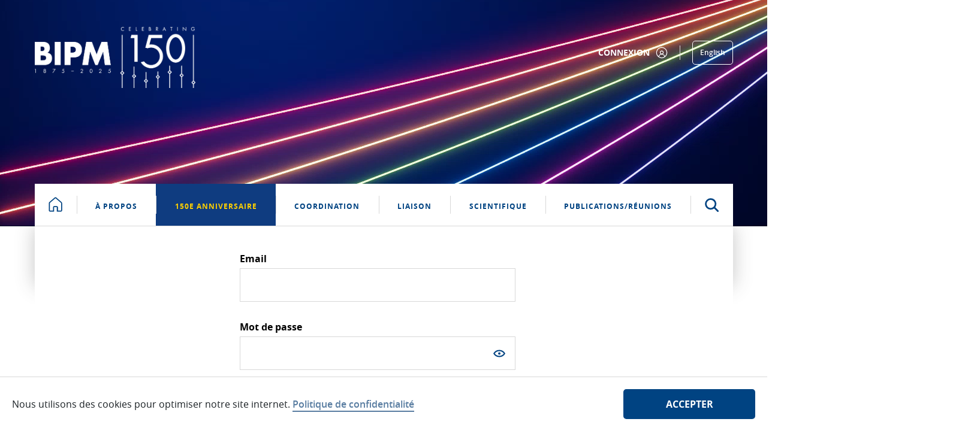

--- FILE ---
content_type: text/css;charset=UTF-8
request_url: https://www.bipm.org/combo?browserId=chrome&minifierType=css&themeId=bipmtheme_WAR_bipmtheme&languageId=fr_FR&clock_portlet:%2Fo%2Forg.bipm.portal.portlets.clock%2Fcss%2Fbipm-clock.css&com_liferay_asset_publisher_web_portlet_AssetPublisherPortlet_INSTANCE_LOg5s8tvXIzb:%2Fo%2Fasset-publisher-web%2Fcss%2Fmain.css&com_liferay_commerce_product_asset_categories_navigation_web_internal_portlet_CPAssetCategoriesNavigationPortlet_INSTANCE_cpAssetCategoriesNavigationPortlet_navigation_menu:%2Fo%2Fcommerce-product-asset-categories-navigation-web%2Fcss%2Fmain.css&com_liferay_journal_content_web_portlet_JournalContentPortlet_INSTANCE_8dUXXKzSIrP2:%2Fo%2Fjournal-content-web%2Fcss%2Fmain.css&com_liferay_portal_search_web_search_bar_portlet_SearchBarPortlet_INSTANCE_templateSearch:%2Fo%2Fportal-search-web%2Fcss%2Fmain.css&com_liferay_product_navigation_product_menu_web_portlet_ProductMenuPortlet:%2Fo%2Fproduct-navigation-product-menu-web%2Fcss%2Fmain.css&com_liferay_product_navigation_user_personal_bar_web_portlet_ProductNavigationUserPersonalBarPortlet:%2Fo%2Fcom.liferay.product.navigation.user.personal.bar.web%2Fcss%2Fmain.css&com_liferay_site_navigation_menu_web_portlet_SiteNavigationMenuPortlet:%2Fo%2Fsite-navigation-menu-web%2Fcss%2Fmain.css&t=1763394688000
body_size: 4823
content:
@-webkit-keyframes mymove {
    0% {
        opacity: 1.0
    }
    50% {
        opacity: 0
    }
    100% {
        opacity: 1.0
    }
}

@-moz-keyframes mymove {
    0% {
        opacity: 1.0
    }
    50% {
        opacity: 0
    }
    100% {
        opacity: 1.0
    }
}

.portlet-bipm-clock .point {
    position: relative;
    -moz-animation: mymove 1s ease infinite;
    -webkit-animation: mymove 1s ease infinite;
    padding: 0;
}

.portlet-bipm-clock .clock {
    display: -ms-flexbox;
    display: flex;
    -ms-flex-direction: column;
    flex-direction: column;
    padding: 10px 0;
}

.portlet-bipm-clock .clock.vertical {
    flex-direction: column;
}


.portlet-bipm-clock .clock .clock-date,
.portlet-bipm-clock .clock .clock-time {
    min-width: calc((100% / 2) - 30px);
    -ms-flex-positive: 1;
    flex-grow: 1;
    display: -ms-flexbox;
    display: flex;
    -ms-flex-direction: column;
    flex-direction: column;
    align-items: center;
}

.portlet-bipm-clock .clock .clock-time .clock-time__time {
    display: -ms-flexbox;
    display: flex;
    -ms-flex-align: flex-start;
    align-items: flex-start;
}

.portlet-bipm-clock .clock .clock-date {
    margin-bottom: 30px;
}

.portlet-bipm-clock .clock .clock-picto {
    display: none;
    min-width: 60px;
    height: 120px;
    background-image: url(/o/org.bipm.portal.portlets.clock/css/../images/picto-clock.svg);
    background-repeat: no-repeat;
    background-position: center center;
}

.portlet-bipm-clock .clock .clock-date .clock-date__label,
.portlet-bipm-clock .clock .clock-time .clock-time__label {
    font-weight: 600;
    color: #1A2024;
    font-size: 20px;
    margin-right: 15px;
    margin-bottom: 5px;
    line-height: 30px;
    text-align: left;
}

.portlet-bipm-clock .clock .clock-time .clock-time__label span {
    font-weight: 600;
}

.portlet-bipm-clock .clock .clock-date .clock-date__date,
.portlet-bipm-clock .clock .clock-time .clock-time__list {
    font-weight: 300;
    font-size: 36px;
    color: #0F3C80;
    display: -ms-flexbox;
    display: flex;
    -ms-flex-align: center;
    align-items: center;
    list-style-type: none;
    padding-left: 0;
    margin-bottom: 0;
}

.portlet-bipm-clock .clock .clock-time .clock-time__list li {
    font-weight: 300;
    font-size: 36px;
    color: #0F3C80;
}

.portlet-bipm-clock .clock .clock-time .clock-time__details {
    margin-top: 15px;
}

.portlet-bipm-clock .clock .clock-time .clock-time__details span {
    font-size: 16px;
}

.portlet-bipm-clock .clock .clock-date .clock-date__date {
    font-size: 24px;
}

.portlet-bipm-clock .clock .clock-origin-link {
    min-width: 25px;
    height: 20px;
    background-image: url(/o/org.bipm.portal.portlets.clock/css/../images/link2orig.png);
    background-repeat: no-repeat;
    background-position: center center;
}

.portlet-bipm-clock .demo-message {
    font-size: 0.8rem;
}

@media screen and (min-width: 768px) {

    .portlet-bipm-clock .clock .clock-date,
    .portlet-bipm-clock .clock .clock-time {
        -ms-flex-align: center;
        align-items: center;
        -ms-flex-pack: center;
        justify-content: center;
    }

    .portlet-bipm-clock .clock .clock-date {
        margin-bottom: 0;
    }

    .portlet-bipm-clock .clock .clock-picto {
        display: block;
    }

    .portlet-bipm-clock .clock .clock-date .clock-date__label,
    .portlet-bipm-clock .clock .clock-time .clock-time__label {
        text-align: center;
    }

    .portlet-bipm-clock .clock {
        -ms-flex-direction: row;
        flex-direction: row;
    }

    .portlet-bipm-clock.vertical-clock .clock {
        -ms-flex-direction: column;
        flex-direction: column;
    }

    .portlet-bipm-clock .clock .clock-time .clock-time__details {
        text-align: center;
    }
}

@media screen and (min-width: 992px) {

    .portlet-bipm-clock .clock .clock-date {
        -ms-flex-direction: row;
        flex-direction: row;
    }

    .portlet-bipm-clock .clock .clock-date .clock-date__label,
    .portlet-bipm-clock .clock .clock-time .clock-time__label {
        margin-bottom: 0;
        text-align: left;
    }


}.portlet-asset-publisher .addbutton-timeline-item{position:relative}.portlet-asset-publisher .asset-content,.portlet-asset-publisher .asset-full-content{word-wrap:break-word}.portlet-asset-publisher .asset-content img,.portlet-asset-publisher .asset-full-content img{max-width:100%}.portlet-asset-publisher .asset-links .list-group-item:last-child{border-bottom-width:0}.portlet-asset-publisher .asset-title{font-size:1.5rem;font-weight:700}.portlet-asset-publisher .component-title .icon-monospaced{height:1.3rem;line-height:1.3rem}.portlet-asset-publisher .metadata-author{font-size:.875rem}.portlet-asset-publisher .portlet:hover a.visible-interaction,.portlet-asset-publisher .portlet.open a.visible-interaction,.portlet-asset-publisher .portlet.focus a.visible-interaction{display:inline-flex}.portlet-asset-publisher .preview-asset-entry{border:1px solid #0b5fff;border-radius:0}.portlet-asset-publisher .timeline-increment-icon.add-condition:before{background-color:#869cad;bottom:37px;content:"";display:block;left:20px;position:absolute;top:-10px;width:2px}.portlet-asset-publisher .timeline-increment-icon.add-condition .form-builder-timeline-add-item{border-radius:100%;color:#fff;margin-left:10px;margin-top:-72px;padding:0}.portlet-asset-publisher .timeline-item:first-child .timeline-icon{background-color:#869cad}.portlet-asset-publisher .timeline-item:first-child:before{top:30px}.portlet-asset-publisher .timeline-item:first-child .lfr-autorow-controls{display:none}.portlet-asset-publisher .timeline-item:hover>.container-trash>.btn{opacity:1}.portlet-asset-publisher .timeline-item+.timeline-item>.panel{border-top:none}.portlet-asset-publisher .timeline-item .form-group{display:inline-block;margin:0 8px 8px 0;vertical-align:middle;width:auto}.portlet-asset-publisher .timeline-item .container-trash{cursor:pointer;padding:10px;position:absolute;right:0;top:0}.portlet-asset-publisher .timeline-item .container-trash:hover{color:#65b6f0}.portlet-asset-publisher .timeline-item .container-trash>.btn{opacity:0}.portlet-asset-publisher .timeline-item .container-trash>.btn:focus{opacity:1}.portlet-asset-publisher .timeline-item .categoriesselector-content .textboxlistentry-holder,.portlet-asset-publisher .timeline-item .tagselector-content .textboxlistentry-holder{padding:0 0 4px}.portlet-asset-publisher .timeline-item .categoriesselector-content .textboxlistentry-holder>.textboxlistentry,.portlet-asset-publisher .timeline-item .tagselector-content .textboxlistentry-holder>.textboxlistentry{margin:4px 5px}.portlet-asset-publisher .timeline-item .categoriesselector-content{position:relative}.portlet-asset-publisher .timeline-item .categoriesselector-content .textboxlistentry-holder{border-bottom:2px solid #869cad;margin-bottom:10px;min-height:2.5em}.portlet-asset-publisher .timeline-item .categoriesselector-content .btn-toolbar-content{background-color:#fff;bottom:-6px;padding:15px 5px;position:absolute;right:0}.portlet-asset-publisher .timeline-item .categoriesselector-content li:not(.textboxlist-input-container),.portlet-asset-publisher .timeline-item .tagselector-content li:not(.textboxlist-input-container){background-color:#e7f1f9;border:0;color:#65b6f0}.portlet-asset-publisher .timeline-item .categoriesselector-content li:not(.textboxlist-input-container) .textboxlistentry-remove,.portlet-asset-publisher .timeline-item .tagselector-content li:not(.textboxlist-input-container) .textboxlistentry-remove{color:#65b6f0}.portlet-asset-publisher .timeline-item .categoriesselector-content .textboxlist-input-container,.portlet-asset-publisher .timeline-item .tagselector-content .textboxlist-input-container{height:32px;line-height:32px}.portlet-asset-publisher .timeline-item .categoriesselector-content .textboxlist-input-container .field-input-text,.portlet-asset-publisher .timeline-item .tagselector-content .textboxlist-input-container .field-input-text{margin:0;padding:0}.portlet-asset-publisher .timeline-item .timeline-increment{z-index:0}.lfr-asset-anchor{display:block;height:10px;margin-top:-10px;position:relative;z-index:-1}.has-control-menu .lfr-asset-anchor{height:74px;margin-top:-74px}

.lfr-asset-category-list-container {
  cursor: pointer;
}

.lfr-asset-category-list ul {
  list-style: none;
  margin-top: 4px;
  padding: 0;
}
.lfr-asset-category-list li {
  list-style-type: none;
  margin: 0;
  padding: 0 0 3px 16px;
}
.lfr-asset-category-list span {
  padding-left: 3px;
}
.lfr-asset-category-list a.selected {
  background-color: #eee;
}.portlet-journal-content .asset-links .list-group-item:last-child{border-bottom-width:0}.portlet-journal-content .journal-content-article{word-wrap:break-word}.portlet-journal-content .journal-content-article blockquote{margin:1em 40px}.portlet-journal-content .journal-content-article img,.portlet-journal-content .journal-content-article .cke_widget_image{max-width:100%}.portlet-journal-content .journal-content-article img[style*="float: left;"],.portlet-journal-content .journal-content-article img[style*="float:left;"],.portlet-journal-content .journal-content-article .cke_widget_image[style*="float: left;"],.portlet-journal-content .journal-content-article .cke_widget_image[style*="float:left;"]{margin-right:24px}.portlet-journal-content .journal-content-article img[style*="float: right;"],.portlet-journal-content .journal-content-article img[style*="float:right;"],.portlet-journal-content .journal-content-article .cke_widget_image[style*="float: right;"],.portlet-journal-content .journal-content-article .cke_widget_image[style*="float:right;"]{margin-left:24px}.portlet-journal-content .journal-content-article img[style*="float: left;"],.portlet-journal-content .journal-content-article img[style*="float:left;"],.portlet-journal-content .journal-content-article img[style*="float: right;"],.portlet-journal-content .journal-content-article img[style*="float:right;"],.portlet-journal-content .journal-content-article .cke_widget_image[style*="float: left;"],.portlet-journal-content .journal-content-article .cke_widget_image[style*="float:left;"],.portlet-journal-content .journal-content-article .cke_widget_image[style*="float: right;"],.portlet-journal-content .journal-content-article .cke_widget_image[style*="float:right;"]{margin-bottom:24px;margin-top:24px}.portlet-journal-content .journal-content-article:after{clear:both;content:"";display:block}.portlet-journal-content .journal-template-error pre{white-space:pre-wrap}.portlet-journal-content .portlet .portlet-header{flex-wrap:nowrap}.portlet-journal-content .portlet .portlet-header .visible-interaction{display:block;visibility:hidden}.portlet-journal-content .portlet .portlet-header .visible-interaction .dropdown-action>button{background-color:#fff;color:#0b5fff}.portlet-journal-content .preview-asset-entry{border:1px solid #0b5fff;border-radius:0}@media only screen and (min-width: 768px){.portlet-journal-content .portlet .portlet-header .visible-interaction{display:block;visibility:hidden}}body:not(.controls-hidden) .portlet-journal-content:hover .portlet .portlet-header .visible-interaction,body:not(.controls-hidden) .portlet-journal-content:focus .portlet .portlet-header .visible-interaction,body:not(.controls-hidden) .portlet-journal-content .portlet.open .portlet-header .visible-interaction{visibility:visible}.portlet-journal-content.portlet-barebone .portlet .portlet-header{margin-bottom:0;position:absolute;right:2px;top:2px;z-index:1}

.select-vocabularies.disabled .alert-info{opacity:.5}.select-vocabularies.disabled .select-vocabularies-helptext{color:#a7a9bc}.select-vocabularies.disabled .treeview .autofit-col,.select-vocabularies.disabled .treeview .custom-control-label-text{color:#a7a9bc}.select-vocabularies .btn-group-item:first-of-type{margin-right:6px}.select-vocabularies .select-vocabularies-helptext{color:#6b6c7e;margin-bottom:16px;margin-top:8px}.select-vocabularies .treeview-group .treeview-link{cursor:unset;padding-left:36px !important}.select-vocabularies .treeview-group .treeview-link .c-inner{margin-right:-36px !important}.field-list .drag-handle{cursor:move}.field-list .field-item{background-color:#fff;border:1px solid #d5d5d5;border-radius:4px;margin:0;padding:12px 16px 12px 8px}.field-list .field-item .input-group-item-shrink .btn{margin:auto 0}.field-list .field-item .input-group-item-shrink:last-child .btn{margin-left:12px}.field-list .field-drop-zone{height:24px;position:relative;width:100%}.field-list .field-drop-zone .field-drop-zone-over{background-color:#80acff;height:4px;left:0;margin-top:10px;position:absolute;top:0;width:100%;z-index:1}.portlet-search-results .display-card .card-category{color:#6b6c7e;font-size:10px;font-weight:600;text-transform:uppercase}.portlet-search-results .display-card .card-description{font-size:12px;margin-top:8px}.portlet-search-results .display-card .card-subtitle{font-size:12px}.portlet-search-results .display-compact ul{list-style:none;padding:0}.portlet-search-results .display-compact ul li{font-size:14px;margin:16px 0}.portlet-search-results .display-list .list-group .list-group-item .expand-details{margin-bottom:0}.portlet-search-results .display-list .list-group .list-group-item .list-group-title{margin-top:0}.portlet-search-results .display-list .list-group .list-group-item .search-results-metadata .list-group-text a{font-size:12px;font-weight:400}.portlet-search-results .display-list .list-group .list-group-item .search-results-metadata .list-group-text a:focus{box-shadow:0 0 0 0}.portlet-search-results .display-list .table-details td,.portlet-search-results .display-list .table-details th{padding-bottom:0;padding-top:0}.portlet-search-results .display-list .table-details .key-column{text-align:right;width:15%;word-break:break-all}.portlet-search-results .important{font-weight:bold}.portlet-search-results .search-total-label{margin:16px 0}.portlet-search-bar .alert{margin-bottom:0}.portlet-search-bar .options-container .form-group{margin-bottom:0}.portlet-search-bar .search-bar .form-group.input-group-item{margin-bottom:0}.portlet-search-bar .search-bar-configuration-suggestions .form-group-autofit{margin-bottom:1rem}.portlet-search-bar .search-bar-configuration-suggestions .form-group-autofit:last-child{margin-bottom:0}.portlet-search-bar .search-bar-configuration-suggestions .input-group-item.size-input{max-width:136px}.portlet-search-bar .search-bar-configuration-suggestions .has-error .select-sxp-blueprint .form-control{background-color:#feefef;border-color:#f48989}.portlet-search-bar .search-bar-configuration-suggestions .select-sxp-blueprint{display:flex;width:100%}.portlet-search-bar .search-bar-configuration-suggestions .select-sxp-blueprint .form-control{background-color:#fff;border-bottom-right-radius:0;border-color:#cdced9;border-right:0;border-top-right-radius:0;caret-color:transparent;opacity:1;padding-right:0}.portlet-search-bar .search-bar-configuration-suggestions .select-sxp-blueprint .form-control:focus{box-shadow:none}.portlet-search-bar .search-bar-configuration-suggestions .select-sxp-blueprint .form-control .loading-animation{margin-bottom:0;margin-top:0}.portlet-search-bar .search-bar-configuration-suggestions .select-sxp-blueprint .btn{border-bottom-left-radius:0;border-top-left-radius:0}.portlet-search-bar .search-bar-configuration-suggestions .select-sxp-blueprint .btn:focus{box-shadow:none}.portlet-search-bar .search-bar-configuration-suggestions .select-sxp-blueprint .btn.remove-sxp-blueprint{border-bottom-right-radius:0;border-left:0;border-right:0;border-top-right-radius:0}.portlet-search-bar .search-bar-keywords-input-wrapper{min-width:6.25rem}.portlet-search-bar .search-bar-search-select-wrapper{max-width:9.375rem}.portlet-search-bar .search-bar-with-scope .loading-animation{margin-bottom:0;margin-right:4px;margin-top:0}.search-bar-suggestions-dropdown-menu{max-height:25rem;max-width:none}.search-bar-suggestions-dropdown-menu .search-bar-suggestions-results-list .dropdown-subheader{color:#6b6c7e}.search-bar-suggestions-dropdown-menu .search-bar-suggestions-results-list .suggestion-item-title{color:#272833}.search-bar-suggestions-dropdown-menu .search-bar-suggestions-results-list .suggestion-item-title+.suggestion-item-description{color:#6b6c7e;font-size:.75rem}.search-bar-suggestions-dropdown-menu .search-bar-suggestions-show-more{color:#0b5fff}.search-bar-suggestions-dropdown-menu .search-bar-suggestions-show-more:hover{background-color:#fff;color:#004ad7;text-decoration:underline}.search-facet .custom-control-label.facet-term-unselected,.search-facet .term-name.facet-term-unselected{font-weight:400}.search-facet .custom-control-label.facet-term-selected,.search-facet .term-name.facet-term-selected{font-weight:600}.search-facet .custom-control-label.label.label-lg,.search-facet .term-name.label.label-lg{font-size:12px;line-height:1;padding:5px 8px}.search-facet .facet-clear-btn{font-weight:600;font-size:.875rem}.search-facet.search-facet-display-label .label-container{margin-bottom:16px}.search-facet.search-facet-display-label .term-name.facet-term-selected,.search-facet.search-facet-display-label .term-name.facet-term-unselected{font-weight:600}.search-facet .tag-cloud .term-name{line-height:1.2}.search-facet-display-vocabulary .treeview-vocabulary-display .tree-item-category{padding-left:24px}.search-facet-display-vocabulary .treeview-vocabulary-display .tree-item-category .custom-control-label-text{color:#6b6c7e}.search-facet-display-vocabulary .treeview-vocabulary-display .tree-item-category>.c-inner{margin-left:-24px}.search-facet-display-vocabulary .treeview-vocabulary-display .tree-item-category:active,.search-facet-display-vocabulary .treeview-vocabulary-display .tree-item-category:hover{background-color:transparent;cursor:initial}.search-facet-display-vocabulary .treeview-vocabulary-display .tree-item-vocabulary{color:#272833;font-weight:600;margin-bottom:8px}.search-facet-display-vocabulary .treeview-vocabulary-display .tree-item-vocabulary:active,.search-facet-display-vocabulary .treeview-vocabulary-display .tree-item-vocabulary:hover{background-color:transparent}.search-facet-display-vocabulary .treeview-vocabulary-display .treeview-group>.treeview-item:last-child{margin-bottom:24px}.portlet-search-insights .codemirror-editor-wrapper{border:1px solid #e7e7ed;border-radius:4px;margin-top:16px}.portlet-search-insights .codemirror-editor-wrapper textarea{border:none;border-radius:4px;font-family:SFMono-Regular,Menlo,Monaco,Consolas,"Liberation Mono","Courier New",monospace;height:300px;padding:16px;resize:none;width:100%}.portlet-search-insights .codemirror-editor-wrapper textarea:focus-visible{outline:none}.portlet-search-insights .codemirror-editor-wrapper .CodeMirror{border-radius:4px;height:300px}.portlet-search-options .row-fields{display:flex}.portlet-search-options .row-fields .input-text-wrapper{flex:1}.portlet-search .scope-selector{margin-left:12px;max-width:144px}.portlet-search .search-button-field-wrapper{margin-bottom:1.5rem}.portlet-search .search-input-group{margin-bottom:0}.portlet-search .search-input-group .form-group-item{margin-right:0}.portlet-sort .sort-configurations-options .field-item.relevance{background-color:#fff;border:1px solid #d5d5d5;border-radius:4px;margin:0;padding:12px 16px 12px 8px}.portlet-sort .sort-configurations-options .field-item.relevance .input-group-item:first-child{margin-left:40px}.portlet-sort .sort-configurations-options .field-item.relevance .input-group-item .toggle-switch{margin-left:12px;width:80px}.portlet-sort .sort-configurations-options .field-item.relevance .text-secondary{font-size:14px}.portlet-sort .sort-configurations-options .undomanager-content{height:3.5rem}.portlet-sort .sort-configurations-options .view-switcher{align-items:center;display:flex;flex-direction:row-reverse;margin-bottom:8px}.portlet-suggestions .changed-keyword{font-weight:bold}

html:not(#__):not(#___) .cadmin.copy-page-modal .modal-content{min-height:344px}html:not(#__):not(#___) .cadmin .pages-tree{margin-bottom:calc( 				72px + 16px 			)}html:not(#__):not(#___) .cadmin .pages-tree .treeview-dropping-middle{background-color:rgba(255,255,255,.06)}html:not(#__):not(#___) .cadmin .pages-tree .layout-finder{border-bottom:1px solid #272833;padding:24px 16px 0}html:not(#__):not(#___) .cadmin .pages-tree .layout-finder input{background-color:#393a4a}html:not(#__):not(#___) .cadmin .pages-tree .layout-finder input::placeholder{color:#a7a9bc}html:not(#__):not(#___) .cadmin .pages-tree .layout-finder .back-to-menu{color:#e7e7ed}html:not(#__):not(#___) .cadmin .pages-tree .layout-finder .breadcrumb{flex-wrap:nowrap;margin-bottom:0;padding-bottom:4px}html:not(#__):not(#___) .cadmin .pages-tree .layout-finder .breadcrumb .breadcrumb-item{flex-shrink:0}html:not(#__):not(#___) .cadmin .pages-tree .layout-finder .breadcrumb .breadcrumb-item:not(:first-child):not(:last-child){flex-basis:1.5rem;flex-grow:.5;flex-shrink:1;width:100%}html:not(#__):not(#___) .cadmin .pages-tree .layout-finder .breadcrumb .breadcrumb-item:not(:first-child):not(:last-child) .breadcrumb-text-truncate{max-width:95%;padding-right:.5rem;position:absolute}html:not(#__):not(#___) .cadmin .pages-tree .layout-finder .btn-sm{font-size:14px}html:not(#__):not(#___) .cadmin .pages-tree .layout-finder .form-control:focus{border-radius:1px}html:not(#__):not(#___) .cadmin .pages-tree .layout-finder .layout-finder-icon{color:#fff;position:absolute;right:1.8rem;top:4.55rem}html:not(#__):not(#___) .cadmin .pages-tree .pages-administration-link{align-items:center;background-color:#272833;border-top:1px solid #393a4a;bottom:0;display:flex;font-size:14px;height:72px;padding:16px 0 24px 16px;position:fixed;width:320px}html:not(#__):not(#___) .cadmin .pages-tree .pages-administration-link a{color:#a7a9bc}html:not(#__):not(#___) .cadmin .pages-tree .page-type-selector{border-top:1px solid #393a4a;margin-top:20px}html:not(#__):not(#___) .cadmin .pages-tree .page-type-selector .add-page-button,html:not(#__):not(#___) .cadmin .pages-tree .page-type-selector .configure-link{color:#e7e7ed}html:not(#__):not(#___) .cadmin .pages-tree .page-type-selector .form-control{background-color:#272833;border-color:#393a4a;color:#a7a9bc}html:not(#__):not(#___) .cadmin .pages-tree .page-type-selector .dropdown-toggle.form-control-select,html:not(#__):not(#___) .cadmin .pages-tree .page-type-selector .dropdown-toggle.form-control-select:hover,html:not(#__):not(#___) .cadmin .pages-tree .page-type-selector .dropdown-toggle.form-control-select:active,html:not(#__):not(#___) .cadmin .pages-tree .page-type-selector .dropdown-toggle.form-control-select:focus{background-color:#272833;border-color:#393a4a;color:#e7e7ed}html:not(#__):not(#___) .cadmin .page-type-selector-option{padding-left:32px}html:not(#__):not(#___) .cadmin .product-menu-toast-toggle{align-items:center;display:inline-flex;height:2em;justify-content:center;position:relative;width:2em}html:not(#__):not(#___) .cadmin .product-menu-toast-toggle .icon-product-menu-open{display:none}html:not(#__):not(#___) .cadmin .product-menu-toast-toggle .icon-product-menu-closed{display:block}html:not(#__):not(#___) .cadmin .product-menu .sidebar-header{line-height:32px;padding-bottom:8px;padding-right:9px;padding-top:8px}@media(min-width: 576px){html:not(#__):not(#___) .cadmin .product-menu .sidebar-header{padding-bottom:12px;padding-left:24px;padding-top:12px}}html:not(#__):not(#___) .cadmin .product-menu .sidebar-header .sidenav-close{float:right;margin-right:-2px}html:not(#__):not(#___) .cadmin .product-menu .sidebar-header-logo{margin-right:10px}html:not(#__):not(#___) .cadmin .product-menu .sidebar-body{bottom:0;left:0;padding:0;position:relative;right:0;top:0}@media(max-width: 575.98px){html:not(#__):not(#___) .cadmin .product-menu .sidebar-body{overflow:visible;position:static}}html:not(#__):not(#___) .cadmin .product-menu .sidebar-body .panel-app-root.active{border-left:4px solid #fff}html:not(#__):not(#___) .cadmin .product-menu .sidebar-body .panel-app-root li{font-weight:400;list-style:none}html:not(#__):not(#___) .cadmin .product-menu .sidebar-body .panel-app-root li.active{font-weight:700;margin-left:-24px;padding-left:20px}html:not(#__):not(#___) .cadmin .product-menu .sidebar-body .panel-group{border-radius:0}html:not(#__):not(#___) .cadmin .product-menu .lfr-product-menu-sidebar .panel-group{overflow:hidden}html:not(#__):not(#___) .cadmin .product-menu small{display:block}html:not(#__):not(#___) .cadmin .product-menu .list-group-heading h1,html:not(#__):not(#___) .cadmin .product-menu .list-group-heading h2,html:not(#__):not(#___) .cadmin .product-menu .list-group-heading h3,html:not(#__):not(#___) .cadmin .product-menu .list-group-heading h4,html:not(#__):not(#___) .cadmin .product-menu .list-group-heading h5,html:not(#__):not(#___) .cadmin .product-menu .list-group-heading h6{margin-bottom:0;margin-top:0}html:not(#__):not(#___) .cadmin .product-menu .list-group-item{border-top-width:0;padding:10px 20px}html:not(#__):not(#___) .cadmin .product-menu .nav-nested-margins>li .nav>li .nav>li{margin-bottom:1px}html:not(#__):not(#___) .cadmin .product-menu.popover{background-color:#fff}html:not(#__):not(#___) .cadmin .product-menu .impersonation-message{font-size:12px}html:not(#__):not(#___) .cadmin .product-menu .lexicon-icon-home{margin-right:8px}html:not(#__):not(#___) .cadmin .product-menu .manage-sites-link{padding:1em}html:not(#__):not(#___) .cadmin .product-menu .site-selector{box-shadow:none}html:not(#__):not(#___) .cadmin .product-menu .site-selector .selectable-site{color:#333;height:auto}html:not(#__):not(#___) .cadmin .product-menu .site-selector .site-link{color:#333}html:not(#__):not(#___) .cadmin .product-menu .site-selector .site-link.selected-site{color:#999}html:not(#__):not(#___) .cadmin .product-menu .site-selector .site-logo-container{padding:2em}html:not(#__):not(#___) .cadmin .product-menu .staging-links{font-size:12px;margin:6px 22px 4px 16px}html:not(#__):not(#___) body.product-menu-open .cadmin .product-menu-toast-toggle .icon-product-menu-open{display:block}html:not(#__):not(#___) body.product-menu-open .cadmin .product-menu-toast-toggle .icon-product-menu-closed{display:none}

.portlet-user-personal-bar .personal-menu-dropdown .sticker-bottom-right.sticker-outside {
  bottom: -0.5rem;
  right: -0.5rem;
}.portlet-navigation .nav-link .layout-logo{max-height:1rem;max-width:2rem}.portlet-navigation .navigation-menu__submenu{cursor:default}.portlet-navigation .navigation-menu__submenu.dropdown-item:hover{background-color:transparent;color:#6b6c7e}.portlet-navigation .nav-pills>li>a{margin-bottom:2px}.portlet-navigation .nav-pills>li>.dropdown-menu{margin-top:0}.split-button-dropdowns{list-style:none;margin:0;padding:0}.split-button-dropdowns>li{display:inline-block;padding-left:2px;padding-right:2px}



--- FILE ---
content_type: text/css;charset=UTF-8
request_url: https://www.bipm.org/combo/?browserId=chrome&minifierType=&languageId=fr_FR&t=1763394857611&/o/frontend-js-aui-web/aui/aui-pagination/assets/skins/sam/aui-pagination.css
body_size: 103
content:
.pagination-hidden{display:none}#yui3-css-stamp.skin-sam-aui-pagination{display:none}


--- FILE ---
content_type: text/javascript
request_url: https://www.bipm.org/combo/?browserId=chrome&minifierType=&languageId=fr_FR&t=1763394857611&/o/frontend-js-aui-web/liferay/menu.js
body_size: 2888
content:
AUI.add("liferay-menu",(e=>{const t=Liferay.Util,n="role",i="className",o="auto",s="btn-primary",a="lfr-extended",r="open",l=".portlet",c=["tl","bl"],d="click",u="keydown",g="parentNode",f="l",h="r",p="t",_={downleft:["tr","br"],downright:c},v={left:h,right:f},m={left:f,right:h},y={left:f,right:h},M={left:h,right:f},C={down:p,up:"b"},w={down:"b",up:p},A={},b=/\bdirection-(downleft|downright|down|left|right|up)\b/,L=/max-display-items-(\d+)/,T="li",N=function Menu(){const e=this;e._handles=[],Menu._INSTANCE||(Menu._INSTANCE=e)};N.prototype={_closeActiveMenu(){const t=this;if(t._activeMenu){const n=t._handles;e.Array.invoke(n,"detach"),n.length=0;const i=t._overlay;i&&i.hide();const o=t._activeTrigger;if(t._activeMenu=null,t._activeTrigger=null,o.attr({"aria-expanded":!1}),o.hasClass(a))o.removeClass(s);else{o.get(g).removeClass(r);const e=o.ancestor(l);e&&e.removeClass(r)}}},_getAlignPoints:e.cached((e=>{let t=c,n=h,i=f,s=v,a=y;if("rtl"===(Liferay.Language.direction[themeDisplay.getLanguageId()]||"ltr")&&(n=f,i=h,s=m,a=M),-1===e.indexOf(o)){const r=e.match(b),l=r&&r[1]||o;if(l.startsWith("down"))t=_[l]||_.downright;else{const e=s[l]||n,o=C[l]||p,r=a[l]||i;t=[o+e,(w[l]||p)+r]}}return t})),_getMenu(n){const i=this;let s=i._overlay;if(s)s.set("align.node",n);else{const o=e.Component.create({AUGMENTS:[e.WidgetCssClass,e.WidgetPosition,e.WidgetStdMod,e.WidgetModality,e.WidgetPositionAlign,e.WidgetPositionConstrain,e.WidgetStack],CSS_PREFIX:"overlay",EXTENDS:e.Widget,NAME:"overlay"});s=new o({align:{node:n,points:c},constrain:!0,hideClass:!1,modal:t.isPhone()||t.isTablet(),preventOverlap:!0,zIndex:Liferay.zIndex.MENU}).render(),Liferay.once("beforeScreenFlip",(()=>{s.destroy(),i._overlay=null})),i._overlay=s}let a=n.getData("menuListContainer"),r=n.getData("menu"),l=n.getData("menuHeight");const d=r&&A[r.guid()];let u;return d&&d.reset(),r&&a||(a=n.next("ul"),u=a.all(T),r=e.Node.create('<div class="open" />'),a.placeBefore(r),u.last().addClass("last"),r.append(a),n.setData("menuListContainer",a),n.setData("menu",r),i._setARIARoles(n,r,a),n.hasClass("select")&&a.delegate("click",(e=>{const t=e.currentTarget,i=t.one("i"),o=n.one("i");if(i&&o){const e=i.attr("class");o.attr("class",e)}const s=t.one(".lfr-icon-menu-text"),a=n.one(".lfr-icon-menu-text");s&&a&&a.setContent(s.text())}),T)),s.setStdModContent(e.WidgetStdMod.BODY,r),l||(l=i._getMenuHeight(n,r,u||a.all(T)),n.setData("menuHeight",l),l!==o&&a.setStyle("maxHeight",l)),i._getFocusManager(),r},_getMenuHeight(e,t,n){const s=this,a=e.attr(i);let r=o;if(-1===a.indexOf("lfr-menu-expanded")){const t=L.exec(a),i=t&&parseInt(t[1],10);if(i&&n.size()>i){s._getLiveSearch(e,e.getData("menu")),r=0;const t=n.slice(0,i).get("offsetHeight");for(let e=t.length-1;e>=0;e--)r+=t[e]}}return r},_positionActiveMenu(){const e=this,n=e._activeMenu,o=e._activeTrigger;if(n){const c=o.attr(i),d=e._overlay,u=d.get("align"),f=n.one("ul");d.show();const h=f.get("offsetHeight"),p=f.get("offsetWidth");if(u.points=e._getAlignPoints(c),n.addClass("lfr-icon-menu-open"),d.setAttrs({align:u,centered:!1,height:h,modal:t.isPhone()||t.isTablet(),width:p}),!t.isPhone()&&!t.isTablet()){const e=d.bodyNode.focusManager;e&&e.focus(0)}if(c.indexOf(a)>-1)o.addClass(s);else{o.get(g).addClass(r);const e=o.ancestor(l);e&&e.addClass(r)}}},_setARIARoles(e,t){const i=t.all("a").filter(':not([aria-haspopup="dialog"]'),o=t.one(".lfr-menu-list-search-container"),s=t.one("ul");let a="menuitem",r="menu";o&&(a="option",r="listbox"),i.size()>0&&(s.setAttribute(n,r),i.set(n,a)),e.attr({"aria-haspopup":!0}),e.hasClass("input-localized-trigger")||s.setAttribute("aria-labelledby",e.guid())}},N.handleFocus=function(t){const n=e.one(t);n&&(n.delegate("mouseenter",e.rbind(N._targetLink,n,"focus"),T),n.delegate("mouseleave",e.rbind(N._targetLink,n,"blur"),T))};const S=[];N.register=function(e){const t=document.getElementById(e);t&&(N._INSTANCE||new N,S.push(t),N._registerTask())},N._registerTask=e.debounce((()=>{if(S.length){e.all(S).on([d,u],e.bind("_registerMenu",N)),S.length=0}}),100),N._targetLink=function(e,t){const n=e.currentTarget.one("a");n&&n[t]()},Liferay.provide(N,"_getFocusManager",(()=>{const t=N._INSTANCE;let n=t._focusManager;if(!n){const i=t._overlay.bodyNode;i.plug(e.Plugin.NodeFocusManager,{circular:!0,descendants:"li:not(.hide) a,input",focusClass:"focus",keys:{next:"down:40",previous:"down:38"}}),i.on("key",(()=>{const e=t._activeTrigger;e&&(t._closeActiveMenu(),e.focus())}),"down:27,9"),n=i.focusManager,i.delegate("mouseenter",(e=>{n.get("focused")&&n.focus(e.currentTarget.one("a"))}),T),n.after("activeDescendantChange",(e=>{const t=n.get("descendants").item(e.newVal);if(t){const e=i.one("ul");e&&e.setAttribute("aria-activedescendant",t.guid())}})),t._focusManager=n,Liferay.once("beforeScreenFlip",(()=>{t._focusManager=null}))}n.refresh()}),["node-focusmanager"],!0),Liferay.provide(N,"_getLiveSearch",((e,t)=>{const n=t.guid();let i=A[n];if(!i){const e=t.one("ul"),o=[];e.all("li").each((e=>{o.push({name:e.one(".taglib-text-icon").text().trim(),node:e})})),i=new Liferay.MenuFilter({content:e,menu:N._INSTANCE,minQueryLength:0,queryDelay:0,resultFilters:"phraseMatch",resultTextLocator:"name",source:o}),i.get("inputNode").swallowEvent("click"),A[n]=i}}),["liferay-menu-filter"],!0),Liferay.provide(N,"_registerMenu",(t=>{const n=t.key||t.keyCode;if(t.type===u&&n!==e.Event.KeyMap.SPACE)return;const i=N._INSTANCE,o=i._handles,a=t.currentTarget,c=i._activeTrigger;if(c){if(c===a)return void i._closeActiveMenu();{c.removeClass(s),c.get(g).removeClass(r);const e=c.ancestor(l);e&&e.removeClass(r)}}if(!a.hasClass("disabled")){const n=i._getMenu(a);if(i._activeMenu=n,i._activeTrigger=a,a.attr({"aria-expanded":!0}),!o.length){const t=a.getData("menuListContainer");e.Event.defineOutside("touchend"),o.push(e.getWin().on("resize",e.debounce(i._positionActiveMenu,200,i)),e.getDoc().on(d,i._closeActiveMenu,i),t.on("touchendoutside",(e=>{e.preventDefault(),i._closeActiveMenu()}),i),Liferay.on("dropdownShow",(e=>{"LiferayMenu"!==e.src&&i._closeActiveMenu()})));const n=e.DD&&e.DD.DDM;n&&o.push(n.on("ddm:start",i._closeActiveMenu,i))}i._positionActiveMenu(),Liferay.fire("dropdownShow",{src:"LiferayMenu"}),t.halt()}}),["aui-widget-cssclass","event-outside","event-touch","widget","widget-modality","widget-position","widget-position-align","widget-position-constrain","widget-stack","widget-stdmod"]),Liferay.Menu=N}),"",{requires:["array-invoke","aui-debounce","aui-node"]});



--- FILE ---
content_type: image/svg+xml
request_url: https://www.bipm.org/o/bipm-theme/images/picto/picto-lock.svg
body_size: 2759
content:
<svg width="15px" height="20px" viewBox="0 0 15 20" version="1.1" xmlns="http://www.w3.org/2000/svg" xmlns:xlink="http://www.w3.org/1999/xlink">
    <g id="Maquettes" stroke="none" stroke-width="1" fill="none" fill-rule="evenodd">
        <g id="02b-Desktop_ConsultativeCommittee-CCM" transform="translate(-1018.000000, -2617.000000)" fill="#FFFFFF">
            <g id="BODY" transform="translate(0.000000, 329.000000)">
                <g id="Membres" transform="translate(218.000000, 2093.000000)">
                    <g id="Connexion" transform="translate(761.000000, 184.000000)">
                        <g id="Picto">
                            <path d="M45.6847647,24.7236891 L45.6847647,24.7679591 C45.6847647,25.2549287 45.6847647,25.6976284 45.6847647,26.184598 C45.6847647,26.5830277 46.0389244,26.9371874 46.4373541,26.9371874 C46.570164,26.9371874 46.7029739,26.8929174 46.7915138,26.8486475 C47.0128637,26.7158376 47.1899435,26.4502178 47.1899435,26.184598 C47.1899435,25.6976284 47.1899435,25.2549287 47.1899435,24.7679591 C47.1899435,24.7236891 47.1899435,24.7236891 47.1899435,24.7236891 C47.1899435,24.7236891 47.1899435,24.7236891 47.2342135,24.7236891 C47.5883732,24.4580693 47.7654531,24.1039096 47.7654531,23.66121 C47.7654531,23.0414305 47.3227534,22.5101909 46.7029739,22.377381 C46.614434,22.377381 46.525894,22.333111 46.4816241,22.333111 C45.9946545,22.333111 45.5076849,22.6430008 45.286335,23.1299704 C44.9764453,23.7054799 45.1535251,24.3695294 45.6847647,24.7236891 Z M40.8593385,27.6012369 C40.8593385,27.9111266 41.1249583,28.1767464 41.4348481,28.1767464 L51.4398602,28.1767464 C51.7497499,28.1767464 52.0153697,27.9111266 52.0153697,27.6012369 L52.0153697,21.3149018 C52.0153697,21.0050121 51.7497499,20.7393923 51.4398602,20.7393923 L41.4348481,20.7393923 C41.1249583,20.7393923 40.8593385,21.0050121 40.8593385,21.3149018 L40.8593385,27.6012369 Z M42.762947,16.5337456 L42.762947,18.8800538 L50.0674912,18.8800538 L50.0674912,16.5337456 C50.0674912,14.4973272 48.4295025,12.8593385 46.3930841,12.8593385 C44.3566658,12.8593385 42.762947,14.5415972 42.762947,16.5337456 Z M39,27.6012369 L39,21.3149018 C39,20.1638827 39.8411293,19.1899435 40.9036085,18.9243237 L40.9036085,16.5337456 C40.9036085,13.479118 43.3827265,11 46.4373541,11 C49.4919817,11 51.9710997,13.479118 51.9710997,16.5337456 L51.9710997,18.9243237 C53.0778489,19.1456736 53.8747082,20.1638827 53.8747082,21.3149018 L53.8747082,27.6012369 C53.8747082,28.9293358 52.7679591,30.0360849 51.4398602,30.0360849 L41.4348481,30.0360849 C40.0624792,30.0803549 39,28.9736058 39,27.6012369 L39,27.6012369 Z" id="Fill-1"></path>
                        </g>
                    </g>
                </g>
            </g>
        </g>
    </g>
</svg>

--- FILE ---
content_type: image/svg+xml
request_url: https://www.bipm.org/o/bipm-theme/images/picto/hover/picto-views-hover.svg
body_size: 846
content:
<svg id="Calque_1" data-name="Calque 1" xmlns="http://www.w3.org/2000/svg" viewBox="0 0 45 15"><defs><style>.cls-1{fill:#004382;}.cls-1,.cls-2{fill-rule:evenodd;}</style></defs><title>Plan de travail 1</title><g id="Maquette"><g id="Password"><path class="cls-1" d="M12,7.5a2,2,0,1,1-4,0,2,2,0,1,1,4,0m-2,3.92A9.46,9.46,0,0,1,2.4,7.5,9.46,9.46,0,0,1,10,3.58,9.46,9.46,0,0,1,17.6,7.5,9.46,9.46,0,0,1,10,11.42M10,1.5a11.48,11.48,0,0,0-10,6,11.48,11.48,0,0,0,10,6,11.48,11.48,0,0,0,10-6,11.48,11.48,0,0,0-10-6"/></g></g><g id="Maquette-2" data-name="Maquette"><g id="Password-2" data-name="Password"><path class="cls-2" d="M37,7.5a2,2,0,1,1-4,0,2,2,0,1,1,4,0m-2,3.92A9.46,9.46,0,0,1,27.4,7.5a9.33,9.33,0,0,1,15.2,0A9.46,9.46,0,0,1,35,11.42M35,1.5a11.48,11.48,0,0,0-10,6,11.33,11.33,0,0,0,20,0,11.48,11.48,0,0,0-10-6"/></g></g></svg>

--- FILE ---
content_type: image/svg+xml
request_url: https://www.bipm.org/o/bipm-theme/images/picto/picto-metrology-white.svg
body_size: 2745
content:
<?xml version="1.0" encoding="UTF-8" standalone="no"?>
<svg width="27px" height="27px" viewBox="0 0 27 27" version="1.1" xmlns="http://www.w3.org/2000/svg">
    <!-- Generator: Sketch 50.2 (55047) - http://www.bohemiancoding.com/sketch -->
    <title>Combined Shape</title>
    <desc>Created with Sketch.</desc>
    <defs></defs>
    <g id="Design-system" stroke="none" stroke-width="1" fill="none" fill-rule="evenodd">
        <g id="HEADER/STICKY" transform="translate(-910.000000, -21.000000)" fill="#FFFFFF">
            <g id="01_HEADER">
                <g transform="translate(681.000000, 21.000000)">
                    <g id="ACTIONS">
                        <g id="QuickLinks" transform="translate(91.000000, 0.000000)">
                            <g id="Picto" transform="translate(138.000000, 0.000000)">
                                <g id="Group-3">
                                    <path d="M13.5,0 C20.925,0 27,6 27,13.3333333 C27,16.9333333 25.65,20.2666667 22.95,22.8 C22.68,23.0666667 21.87,23.4666667 21.06,22.8 C20.52,22.2666667 20.52,21.4666667 21.06,20.9333333 C22.815,19.2 23.895,17.0666667 24.165,14.6666667 L22.95,14.6666667 C22.14,14.6666667 21.6,14.1333333 21.6,13.3333333 C21.6,12.5333333 22.14,12 22.95,12 L24.165,12 C23.895,10 23.22,8.26666667 22.005,6.8 L21.06,7.73333333 C20.79,8 20.385,8.13333333 20.115,8.13333333 C19.845,8.13333333 19.44,8 19.17,7.73333333 C18.63,7.2 18.63,6.4 19.17,5.86666667 L20.115,4.93333333 C18.63,3.86666667 16.875,3.06666667 14.85,2.8 L14.85,4 C14.85,4.8 14.31,5.33333333 13.5,5.33333333 C12.69,5.33333333 12.15,4.8 12.15,4 L12.15,2.8 C10.125,3.06666667 8.37,3.73333333 6.885,4.93333333 L7.83,5.86666667 C8.37,6.4 8.37,7.2 7.83,7.73333333 C7.56,8 7.02,8.13333333 6.75,8.13333333 C6.48,8.13333333 6.075,8 5.94,7.73333333 L4.995,6.8 C3.915,8.26666667 3.105,10 2.835,12 L4.05,12 C4.86,12 5.4,12.5333333 5.4,13.3333333 C5.4,14.1333333 4.86,14.6666667 4.05,14.6666667 L2.7,14.6666667 C2.97,17.0666667 4.05,19.2 5.805,20.9333333 C6.345,21.4666667 6.345,22.2666667 5.805,22.8 C5.265,23.3333333 4.455,23.3333333 3.915,22.8 C1.35,20.2666667 0,16.9333333 0,13.3333333 C0,6 6.075,0 13.5,0 Z M14.8333333,19.3305785 C16.4333333,19.8595041 17.5,21.3140496 17.5,23.0330579 C17.5,25.2809917 15.7666667,27 13.5,27 C11.2333333,27 9.5,25.2809917 9.5,23.0330579 C9.5,21.3140496 10.5666667,19.8595041 12.1666667,19.3305785 L12.1666667,12.322314 C12.1666667,11.5289256 12.7,11 13.5,11 C14.3,11 14.8333333,11.5289256 14.8333333,12.322314 L14.8333333,19.3305785 Z" id="Combined-Shape"></path>
                                </g>
                            </g>
                        </g>
                    </g>
                </g>
            </g>
        </g>
    </g>
</svg>

--- FILE ---
content_type: image/svg+xml
request_url: https://www.bipm.org/o/bipm-theme/images/picto/hover/picto-home-hover.svg
body_size: 1960
content:
<svg id="Calque_1" data-name="Calque 1" xmlns="http://www.w3.org/2000/svg" viewBox="0 0 85 25"><defs><style>.cls-1{fill:#004382;}.cls-1,.cls-2,.cls-3{fill-rule:evenodd;}.cls-2{fill:#fff;}.cls-3{fill:#fccf00;}</style></defs><title>Plan de travail 1</title><g id="Maquette"><g id="FilDAriane"><g id="Home"><path id="Fill-1" class="cls-1" d="M8.41,17.27v5.52h-5a.28.28,0,0,1-.3-.29v-12a.92.92,0,0,1,.27-.65l8.79-7.52,0,0a.52.52,0,0,1,.68,0l8.82,7.55a.88.88,0,0,1,.27.65V22.47a.28.28,0,0,1-.3.29h-5V17.27a2,2,0,0,0-2.07-2H10.48A2,2,0,0,0,8.41,17.27Zm1.77,0a.27.27,0,0,1,.3-.28h4a.27.27,0,0,1,.3.28V24.5h6.77a2,2,0,0,0,2.05-2v-12a2.51,2.51,0,0,0-.82-1.87L14.05,1.1a2.3,2.3,0,0,0-3.1,0L2.21,8.63l0,0a2.61,2.61,0,0,0-.82,1.87v12a2,2,0,0,0,2.05,2h6.77Z"/></g></g></g><g id="Maquette-2" data-name="Maquette"><g id="FilDAriane-2" data-name="FilDAriane"><g id="Home-2" data-name="Home"><path id="Fill-1-2" data-name="Fill-1" class="cls-2" d="M38.41,17.27v5.52h-5a.28.28,0,0,1-.3-.29v-12a.92.92,0,0,1,.27-.65l8.79-7.52,0,0a.52.52,0,0,1,.68,0l8.82,7.55a.88.88,0,0,1,.27.65V22.47a.28.28,0,0,1-.3.29h-5V17.27a2,2,0,0,0-2.07-2H40.48A2,2,0,0,0,38.41,17.27Zm1.77,0a.27.27,0,0,1,.3-.28h4a.27.27,0,0,1,.3.28V24.5h6.77a2,2,0,0,0,2-2v-12a2.51,2.51,0,0,0-.82-1.87L44.05,1.1a2.3,2.3,0,0,0-3.1,0L32.21,8.63l0,0a2.61,2.61,0,0,0-.82,1.87v12a2,2,0,0,0,2,2h6.77Z"/></g></g></g><g id="Maquette-3" data-name="Maquette"><g id="FilDAriane-3" data-name="FilDAriane"><g id="Home-3" data-name="Home"><path id="Fill-1-3" data-name="Fill-1" class="cls-3" d="M68.41,17.27v5.52h-5a.28.28,0,0,1-.3-.29v-12a.92.92,0,0,1,.27-.65l8.79-7.52,0,0a.52.52,0,0,1,.68,0l8.82,7.55a.88.88,0,0,1,.27.65V22.47a.28.28,0,0,1-.3.29h-5V17.27a2,2,0,0,0-2.07-2H70.48A2,2,0,0,0,68.41,17.27Zm1.77,0a.27.27,0,0,1,.3-.28h4a.27.27,0,0,1,.3.28V24.5h6.77a2,2,0,0,0,2-2v-12a2.51,2.51,0,0,0-.82-1.87L74.05,1.1a2.3,2.3,0,0,0-3.1,0L62.21,8.63l0,0a2.61,2.61,0,0,0-.82,1.87v12a2,2,0,0,0,2,2h6.77Z"/></g></g></g></svg>

--- FILE ---
content_type: image/svg+xml
request_url: https://www.bipm.org/o/bipm-theme/images/picto/picto-links-white.svg
body_size: 2604
content:
<?xml version="1.0" encoding="UTF-8" standalone="no"?>
<svg width="20px" height="20px" viewBox="0 0 20 20" version="1.1" xmlns="http://www.w3.org/2000/svg">
    <!-- Generator: Sketch 50.2 (55047) - http://www.bohemiancoding.com/sketch -->
    <title>url [#1424]</title>
    <desc>Created with Sketch.</desc>
    <defs></defs>
    <g id="Design-system" stroke="none" stroke-width="1" fill="none" fill-rule="evenodd">
        <g id="HEADER/STICKY" transform="translate(-1097.000000, -25.000000)" fill="#FFFFFF">
            <g id="01_HEADER">
                <g transform="translate(681.000000, 21.000000)">
                    <g id="ACTIONS">
                        <g id="QuickLinks" transform="translate(91.000000, 0.000000)">
                            <path d="M328.238201,12.9486542 C326.447508,11.158547 326.671089,8.10699616 328.906903,6.63122941 C330.533228,5.55757337 332.717995,5.88007842 334.096237,7.25786895 L334.735332,7.89675553 C335.134512,8.29580449 335.780754,8.29580449 336.178912,7.89675553 C336.578092,7.49872715 336.578092,6.85269648 336.178912,6.45364751 L335.638846,5.91375774 C333.26725,3.54293743 329.371421,3.30207924 326.929382,5.60043797 C324.402606,7.97942296 324.357686,11.956645 326.794621,14.3917622 L327.516411,15.1133162 C327.914569,15.5123651 328.561832,15.5123651 328.959991,15.1133162 C329.35917,14.7152878 329.35917,14.0692571 328.959991,13.6702082 L328.238201,12.9486542 Z M343.073181,13.3456619 L342.552513,12.8251633 C342.153333,12.4261143 341.507091,12.4261143 341.108932,12.8251633 C340.709753,13.2231917 340.709753,13.8692224 341.108932,14.2682713 L341.748028,14.9071579 C343.126269,16.2849484 343.447859,18.4690016 342.374873,20.0947944 C340.898623,22.3298768 337.845053,22.5523645 336.055381,20.763278 L335.333591,20.041724 C334.934411,19.642675 334.288169,19.642675 333.890011,20.041724 C333.490831,20.4397523 333.490831,21.085783 333.890011,21.484832 L334.611801,22.206386 C337.041589,24.6353797 341.00582,24.597618 343.386604,22.0910598 C345.707154,19.6487985 345.456008,15.7277087 343.073181,13.3456619 L343.073181,13.3456619 Z M338.942541,19.3201699 L329.681781,10.0624381 C329.283622,9.66338917 329.283622,9.0173585 329.681781,8.61830953 C330.08096,8.22028116 330.727202,8.22028116 331.125361,8.61830953 L340.387142,17.8760413 C340.785301,18.2750903 340.785301,18.921121 340.387142,19.3201699 C339.987963,19.7181983 339.341721,19.7181983 338.942541,19.3201699 L338.942541,19.3201699 Z" id="url-[#1424]"></path>
                        </g>
                    </g>
                </g>
            </g>
        </g>
    </g>
</svg>

--- FILE ---
content_type: image/svg+xml
request_url: https://www.bipm.org/o/bipm-theme/images/e_news_icon_white.svg
body_size: 2575
content:
<?xml version="1.0" encoding="UTF-8"?>
<svg id="e_news_icon" xmlns="http://www.w3.org/2000/svg" viewBox="0 0 184.25 240.94">
  <defs>
    <style>
      .cls-1 {
        fill: #fff;
      }
    </style>
  </defs>
  <path class="cls-1" d="m129.08,0H21.26C9.54,0,0,9.54,0,21.26v198.43c0,11.72,9.54,21.26,21.26,21.26h141.73c11.72,0,21.26-9.54,21.26-21.26V55.17L129.08,0Zm1.32,60.94c-3.91,0-7.09-3.18-7.09-7.09V14.27l46.67,46.67h-39.58Zm32.6,165.83H21.26c-3.91,0-7.09-3.18-7.09-7.09V21.26c0-3.91,3.18-7.09,7.09-7.09h87.87v39.69c0,11.72,9.54,21.26,21.26,21.26h8.5v42.08l-11.78,11.78,11.78,11.78v22.23h8.5v-22.23l11.78-11.78-11.78-11.78v-42.08h22.68v144.57c0,3.91-3.18,7.09-7.09,7.09Z"/>
  <polygon class="cls-1" points="59.97 80.79 48.19 69 48.19 46.77 39.69 46.77 39.69 69 27.9 80.79 39.69 92.57 39.69 162.99 48.19 162.99 48.19 92.57 59.97 80.79"/>
  <polygon class="cls-1" points="87.87 118.08 87.87 162.99 96.38 162.99 96.38 118.08 108.16 106.3 96.38 94.52 96.38 46.77 87.87 46.77 87.87 94.52 76.09 106.3 87.87 118.08"/>
  <path class="cls-1" d="m36.59,186.35c-5.98,0-12.49,5.57-12.49,13.84,0,5.98,3.82,9.57,9.66,9.57,3.1,0,5.8-.99,7.64-2.47l-2.16-3.82c-1.03.76-2.74,1.3-4.09,1.3-2.83,0-5.08-1.39-4.9-4.81h12.58c.36-.63,1.08-3.06,1.08-5.21,0-4.63-1.93-8.4-7.32-8.4Zm1.84,9.3h-7.68c.99-2.97,3.06-4.36,5.03-4.36,2.11,0,2.83,1.39,2.83,3.1,0,.49-.09.9-.18,1.26Z"/>
  <path class="cls-1" d="m65.17,189.81c0,3.46.54,7.64.9,10.78h-.18c-.9-2.29-1.84-4.63-2.88-6.61l-7.19-14.02h-7.23v29.25h6.65v-9.84c0-3.5-.54-7.55-.9-10.78h.18c.9,2.29,1.84,4.63,2.83,6.61l7.23,14.02h7.19v-29.25h-6.61v9.84Z"/>
  <polygon class="cls-1" points="85.57 197.14 95.41 197.14 95.41 191.3 85.57 191.3 85.57 185.81 97.07 185.81 97.07 179.97 78.56 179.97 78.56 209.22 97.52 209.22 97.52 203.38 85.57 203.38 85.57 197.14"/>
  <path class="cls-1" d="m127.4,193.36c-.36,3.01-.76,6.11-1.08,9.35h-.18c-.54-3.24-1.12-6.38-1.71-9.35l-2.97-13.39h-6.02l-3.06,13.39c-.58,3.06-1.17,6.16-1.71,9.35h-.18c-.31-3.19-.67-6.25-1.08-9.35l-1.84-13.39h-7.1l5.26,29.25h8.72l2.52-12.81c.49-2.29.81-4.58,1.12-6.92h.18c.27,2.34.58,4.63,1.08,6.92l2.65,12.81h8.85l5.17-29.25h-6.65l-1.98,13.39Z"/>
  <path class="cls-1" d="m154.36,192.64l-3.64-1.48c-2.61-1.03-4.45-1.62-4.45-3.33,0-1.53,1.39-2.38,3.55-2.38,1.84,0,3.86.76,5.84,2.16l3.64-4.54c-2.52-2.34-5.98-3.64-9.48-3.64-6.2,0-10.6,3.95-10.6,8.85,0,4.22,2.83,6.79,5.93,8l3.73,1.62c2.56,1.03,4.13,1.57,4.13,3.28,0,1.57-1.21,2.56-3.86,2.56-2.47,0-5.3-.99-7.37-2.79l-3.68,4.54c3.06,2.92,6.96,4.27,10.92,4.27,7.05,0,11.14-4.27,11.14-9.17,0-4.09-2.16-6.52-5.8-7.95Z"/>
</svg>

--- FILE ---
content_type: image/svg+xml
request_url: https://www.bipm.org/o/bipm-theme/images/picto/picto-user-blue.svg
body_size: 2077
content:

<svg width="76px" height="76px" viewBox="0 0 76 76" version="1.1" xmlns="http://www.w3.org/2000/svg" xmlns:xlink="http://www.w3.org/1999/xlink">
    <defs>
        <path d="M-0.413,37 C-0.413,16.3698576 16.3698576,-0.413 37,-0.413 C57.6301424,-0.413 74.413,16.3698576 74.413,37 C74.413,48.7607678 68.9199599,59.6364508 59.7548665,66.6789314 L59.7585361,66.7185105 L59.5226278,66.8852818 L58.5707334,67.5582071 C52.2307984,72.0425761 44.7710345,74.413 37,74.413 C29.2292477,74.413 21.7694377,72.0427391 15.4305743,67.5594245 L14.2413871,66.7196313 L14.2451674,66.6789575 C5.08005517,59.6364792 -0.413,48.7607837 -0.413,37 Z M69.373,37 C69.373,19.1492949 54.8500101,4.626 37,4.626 C19.1499899,4.626 4.627,19.1492949 4.627,37 C4.627,46.218445 8.52236507,54.8234092 15.204068,60.9164485 C17.2565307,53.9007422 22.5539414,48.3446402 29.4085821,45.9447379 C26.1091444,43.5407715 24.09,39.6932073 24.09,35.507 C24.09,28.3875187 29.8801966,22.597 37,22.597 C44.1206424,22.597 49.912,28.3883576 49.912,35.508 C49.912,39.6941267 47.8925817,43.5413252 44.5926263,45.9450314 C51.4470277,48.3450569 56.7439966,53.9008391 58.7961525,60.9162474 C65.4777234,54.8232167 69.373,46.2183409 69.373,37 Z M37,49.703 C28.3356601,49.703 21.0638304,55.8398863 19.5883369,64.2818991 C24.7496441,67.5881648 30.7459632,69.374 37,69.374 C43.2543911,69.374 49.2510325,67.5879618 54.4125284,64.2813449 C52.9358507,55.8397898 45.663341,49.703 37,49.703 Z M37,27.636 C32.6604967,27.636 29.129,31.167788 29.129,35.507 C29.129,39.846212 32.6604967,43.378 37,43.378 C41.3405664,43.378 44.873,39.8461488 44.873,35.507 C44.873,31.1678512 41.3405664,27.636 37,27.636 Z" id="path-1"></path>
    </defs>
    <g id="Symbols" stroke="none" stroke-width="1" fill="none" fill-rule="evenodd">
        <g id="Icon/profil" transform="translate(1.000000, 1.000000)">
            <mask id="mask-2" fill="white">
                <use xlink:href="#path-1"></use>
            </mask>
            <use id="Combined-Shape" fill="#004382" fill-rule="nonzero" xlink:href="#path-1"></use>
        </g>
    </g>
</svg>

--- FILE ---
content_type: text/javascript
request_url: https://www.bipm.org/combo/?browserId=chrome&minifierType=&languageId=fr_FR&t=1763394857611&/o/frontend-js-aui-web/aui/event-mouseenter/event-mouseenter-min.js&/o/frontend-js-aui-web/aui/plugin/plugin-min.js&/o/frontend-js-aui-web/aui/event-simulate/event-simulate-min.js&/o/frontend-js-aui-web/aui/async-queue/async-queue-min.js&/o/frontend-js-aui-web/aui/gesture-simulate/gesture-simulate-min.js&/o/frontend-js-aui-web/aui/node-event-simulate/node-event-simulate-min.js&/o/frontend-js-aui-web/aui/event-key/event-key-min.js&/o/frontend-js-aui-web/aui/node-focusmanager/node-focusmanager-min.js&/o/frontend-js-aui-web/liferay/navigation_interaction.js&/o/frontend-js-aui-web/aui/aui-event-base/aui-event-base-min.js&/o/frontend-js-aui-web/liferay/toggler_key_filter.js&/o/frontend-js-aui-web/liferay/toggler_interaction.js
body_size: 12208
content:
YUI.add("event-mouseenter",function(h,e){var a=h.Env.evt.dom_wrappers,f=h.DOM.contains,p=h.Array,o=function(){},t={proxyType:"mouseover",relProperty:"fromElement",_notify:function(e,t,n){var r=this._node,t=e.relatedTarget||e[t];r===t||f(r,t)||n.fire(new h.DOMEventFacade(e,r,a["event:"+h.stamp(r)+e.type]))},on:function(e,t,n){e=h.Node.getDOMNode(e),e=[this.proxyType,this._notify,e,null,this.relProperty,n];t.handle=h.Event._attach(e,{facade:!1})},detach:function(e,t){t.handle.detach()},delegate:function(e,t,n,r){e=h.Node.getDOMNode(e),e=[this.proxyType,o,e,null,n];t.handle=h.Event._attach(e,{facade:!1}),t.handle.sub.filter=r,t.handle.sub.relProperty=this.relProperty,t.handle.sub._notify=this._filterNotify},_filterNotify:function(e,t,n){t=t.slice(),this.args&&t.push.apply(t,this.args);var r,a,o,i,l,d=h.delegate._applyFilter(this.filter,t,n),s=t[0].relatedTarget||t[0][this.relProperty];if(d)for(a=0,o=(d=p(d)).length&&(!r||!r.stopped);a<o&&(l=d[0],f(l,s)||(r||((r=new h.DOMEventFacade(t[0],l,n)).container=h.one(n.el)),r.currentTarget=h.one(l),!1!==(i=t[1].fire(r))));++a);return i},detachDelegate:function(e,t){t.handle.detach()}};h.Event.define("mouseenter",t,!0),h.Event.define("mouseleave",h.merge(t,{proxyType:"mouseout",relProperty:"toElement"}),!0)},"patched-v3.18.7",{requires:["event-synthetic"]});
YUI.add("plugin",function(n,t){function s(t){(this.hasImpl&&this.hasImpl(n.Plugin.Base)?s.prototype.initializer:s.superclass.constructor).apply(this,arguments)}s.ATTRS={host:{writeOnce:!0}},s.NAME="plugin",s.NS="plugin",n.extend(s,n.Base,{_handles:null,initializer:function(t){this._handles=[]},destructor:function(){if(this._handles)for(var t=0,s=this._handles.length;t<s;t++)this._handles[t].detach()},doBefore:function(t,s,e){var n,h=this.get("host");return t in h?n=this.beforeHostMethod(t,s,e):h.on&&(n=this.onHostEvent(t,s,e)),n},doAfter:function(t,s,e){var n,h=this.get("host");return t in h?n=this.afterHostMethod(t,s,e):h.after&&(n=this.afterHostEvent(t,s,e)),n},onHostEvent:function(t,s,e){t=this.get("host").on(t,s,e||this);return this._handles.push(t),t},onceHostEvent:function(t,s,e){t=this.get("host").once(t,s,e||this);return this._handles.push(t),t},afterHostEvent:function(t,s,e){t=this.get("host").after(t,s,e||this);return this._handles.push(t),t},onceAfterHostEvent:function(t,s,e){t=this.get("host").onceAfter(t,s,e||this);return this._handles.push(t),t},beforeHostMethod:function(t,s,e){s=n.Do.before(s,this.get("host"),t,e||this);return this._handles.push(s),s},afterHostMethod:function(t,s,e){s=n.Do.after(s,this.get("host"),t,e||this);return this._handles.push(s),s},toString:function(){return this.constructor.NAME+"["+this.constructor.NS+"]"}}),n.namespace("Plugin").Base=s},"patched-v3.18.7",{requires:["base-base"]});
YUI.add("event-simulate",function(F,e){var t,n,q,R,V,H,J,Q,W,Z,$,_,ee,te;t=F.Lang,n=F.config.win,q=t.isFunction,R=t.isString,V=t.isBoolean,H=t.isObject,J=t.isNumber,Q={click:1,dblclick:1,mouseover:1,mouseout:1,mousedown:1,mouseup:1,mousemove:1,contextmenu:1},W=n&&n.PointerEvent?{pointerover:1,pointerout:1,pointerdown:1,pointerup:1,pointermove:1}:{MSPointerOver:1,MSPointerOut:1,MSPointerDown:1,MSPointerUp:1,MSPointerMove:1},Z={keydown:1,keyup:1,keypress:1},$={submit:1,blur:1,change:1,focus:1,resize:1,scroll:1,select:1},_={scroll:1,resize:1,reset:1,submit:1,change:1,select:1,error:1,abort:1},ee={touchstart:1,touchmove:1,touchend:1,touchcancel:1},te={gesturestart:1,gesturechange:1,gestureend:1},F.mix(_,Q),F.mix(_,Z),F.mix(_,ee),F.Event.simulate=function(S,e,t){if(t=t||{},Q[e]||W[e]){var n=S,o=e,r=t.bubbles,i=t.cancelable,a=t.view,s=t.detail,c=t.screenX,u=t.screenY,l=t.clientX,v=t.clientY,m=t.ctrlKey,g=t.altKey,E=t.shiftKey,b=t.metaKey,d=t.button,h=t.relatedTarget,y=(n||F.error("simulateMouseEvent(): Invalid target."),R(o)?Q[o.toLowerCase()]||W[o]||F.error("simulateMouseEvent(): Event type '"+o+"' not supported."):F.error("simulateMouseEvent(): Event type must be a string."),V(r)||(r=!0),V(i)||(i="mousemove"!==o),H(a)||(a=F.config.win),J(s)||(s=1),J(c)||(c=0),J(u)||(u=0),J(l)||(l=0),J(v)||(v=0),V(m)||(m=!1),V(g)||(g=!1),V(E)||(E=!1),V(b)||(b=!1),J(d)||(d=0),h=h||null,null);if(q(F.config.doc.createEvent))(y=F.config.doc.createEvent("MouseEvents")).initMouseEvent?y.initMouseEvent(o,r,i,a,s,c,u,l,v,m,g,E,b,d,h):((y=F.config.doc.createEvent("UIEvents")).initEvent(o,r,i),y.view=a,y.detail=s,y.screenX=c,y.screenY=u,y.clientX=l,y.clientY=v,y.ctrlKey=m,y.altKey=g,y.metaKey=b,y.shiftKey=E,y.button=d,y.relatedTarget=h),h&&!y.relatedTarget&&("mouseout"===o?y.toElement=h:"mouseover"===o&&(y.fromElement=h)),n.dispatchEvent(y);else if(H(F.config.doc.createEventObject)){switch((y=F.config.doc.createEventObject()).bubbles=r,y.cancelable=i,y.view=a,y.detail=s,y.screenX=c,y.screenY=u,y.clientX=l,y.clientY=v,y.ctrlKey=m,y.altKey=g,y.metaKey=b,y.shiftKey=E,d){case 0:y.button=1;break;case 1:y.button=4;break;case 2:break;default:y.button=0}y.relatedTarget=h,n.fireEvent("on"+o,y)}else F.error("simulateMouseEvent(): No event simulation framework present.")}else if(Z[e]){var r=S,f=e,i=t.bubbles,a=t.cancelable,s=t.view,c=t.ctrlKey,u=t.altKey,l=t.shiftKey,v=t.metaKey,m=t.keyCode,g=t.charCode;if(r||F.error("simulateKeyEvent(): Invalid target."),R(f))switch(f=f.toLowerCase()){case"textevent":f="keypress";break;case"keyup":case"keydown":case"keypress":break;default:F.error("simulateKeyEvent(): Event type '"+f+"' not supported.")}else F.error("simulateKeyEvent(): Event type must be a string.");V(i)||(i=!0),V(a)||(a=!0),H(s)||(s=F.config.win),V(c)||(c=!1),V(u)||(u=!1),V(l)||(l=!1),V(v)||(v=!1),J(m)||(m=0),J(g)||(g=0);b=null;if(q(F.config.doc.createEvent)){try{(b=F.config.doc.createEvent("KeyEvents")).initKeyEvent(f,i,a,s,c,u,l,v,m,g)}catch(z){try{b=F.config.doc.createEvent("Events")}catch(D){b=F.config.doc.createEvent("UIEvents")}finally{b.initEvent(f,i,a),b.view=s,b.altKey=u,b.ctrlKey=c,b.shiftKey=l,b.metaKey=v,b.keyCode=m,b.charCode=g}}r.dispatchEvent(b)}else H(F.config.doc.createEventObject)?((b=F.config.doc.createEventObject()).bubbles=i,b.cancelable=a,b.view=s,b.ctrlKey=c,b.altKey=u,b.shiftKey=l,b.metaKey=v,b.keyCode=0<g?g:m,r.fireEvent("on"+f,b)):F.error("simulateKeyEvent(): No event simulation framework present.")}else $[e]?(E=S,d=e,h=t.bubbles,o=t.cancelable,n=t.view,Y=t.detail,E||F.error("simulateUIEvent(): Invalid target."),R(d)?(d=d.toLowerCase(),$[d]||F.error("simulateUIEvent(): Event type '"+d+"' not supported.")):F.error("simulateUIEvent(): Event type must be a string."),C=null,V(h)||(h=d in _),V(o)||(o="submit"===d),H(n)||(n=F.config.win),J(Y)||(Y=1),q(F.config.doc.createEvent)?((C=F.config.doc.createEvent("UIEvents")).initUIEvent(d,h,o,n,Y),E.dispatchEvent(C)):H(F.config.doc.createEventObject)?((C=F.config.doc.createEventObject()).bubbles=h,C.cancelable=o,C.view=n,C.detail=Y,E.fireEvent("on"+d,C)):F.error("simulateUIEvent(): No event simulation framework present.")):ee[e]?!(F.config.win&&"ontouchstart"in F.config.win)||F.UA.phantomjs||F.UA.chrome&&F.UA.chrome<6?F.error("simulate(): Event '"+e+"' can't be simulated. Use gesture-simulate module instead."):(Y=S,C=e,p=t.bubbles,K=t.cancelable,L=t.view,w=t.detail,N=t.screenX,U=t.screenY,k=t.clientX,T=t.clientY,M=t.ctrlKey,I=t.altKey,A=t.shiftKey,O=t.metaKey,B=t.touches,X=t.targetTouches,j=t.changedTouches,P=t.scale,x=t.rotation,Y||F.error("simulateTouchEvent(): Invalid target."),F.Lang.isString(C)?(C=C.toLowerCase(),ee[C]||F.error("simulateTouchEvent(): Event type '"+C+"' not supported.")):F.error("simulateTouchEvent(): Event type must be a string."),"touchstart"===C||"touchmove"===C?0===B.length&&F.error("simulateTouchEvent(): No touch object in touches"):"touchend"===C&&0===j.length&&F.error("simulateTouchEvent(): No touch object in changedTouches"),F.Lang.isBoolean(p)||(p=!0),F.Lang.isBoolean(K)||(K="touchcancel"!==C),F.Lang.isObject(L)||(L=F.config.win),F.Lang.isNumber(w)||(w=1),F.Lang.isNumber(N)||(N=0),F.Lang.isNumber(U)||(U=0),F.Lang.isNumber(k)||(k=0),F.Lang.isNumber(T)||(T=0),F.Lang.isBoolean(M)||(M=!1),F.Lang.isBoolean(I)||(I=!1),F.Lang.isBoolean(A)||(A=!1),F.Lang.isBoolean(O)||(O=!1),F.Lang.isNumber(P)||(P=1),F.Lang.isNumber(x)||(x=0),F.Lang.isFunction(F.config.doc.createEvent)?(F.UA.android?F.UA.android<4?((G=F.config.doc.createEvent("MouseEvents")).initMouseEvent(C,p,K,L,w,N,U,k,T,M,I,A,O,0,Y),G.touches=B,G.targetTouches=X,G.changedTouches=j):(G=F.config.doc.createEvent("TouchEvent")).initTouchEvent(B,X,j,C,L,N,U,k,T,M,I,A,O):F.UA.ios?2<=F.UA.ios?(G=F.config.doc.createEvent("TouchEvent")).initTouchEvent(C,p,K,L,w,N,U,k,T,M,I,A,O,B,X,j,P,x):F.error("simulateTouchEvent(): No touch event simulation framework present for iOS, "+F.UA.ios+"."):F.error("simulateTouchEvent(): Not supported agent yet, "+F.UA.userAgent),Y.dispatchEvent(G)):F.error(
"simulateTouchEvent(): No event simulation framework present.")):F.UA.ios&&2<=F.UA.ios&&te[e]?(p=S,K=e,L=t.bubbles,w=t.cancelable,N=t.view,U=t.detail,k=t.screenX,T=t.screenY,M=t.clientX,I=t.clientY,A=t.ctrlKey,O=t.altKey,B=t.shiftKey,X=t.metaKey,j=t.scale,P=t.rotation,(!F.UA.ios||F.UA.ios<2)&&F.error("simulateGestureEvent(): Native gesture DOM eventframe is not available in this platform."),p||F.error("simulateGestureEvent(): Invalid target."),F.Lang.isString(K)?(K=K.toLowerCase(),te[K]||F.error("simulateTouchEvent(): Event type '"+K+"' not supported.")):F.error("simulateGestureEvent(): Event type must be a string."),F.Lang.isBoolean(L)||(L=!0),F.Lang.isBoolean(w)||(w=!0),F.Lang.isObject(N)||(N=F.config.win),F.Lang.isNumber(U)||(U=2),F.Lang.isNumber(k)||(k=0),F.Lang.isNumber(T)||(T=0),F.Lang.isNumber(M)||(M=0),F.Lang.isNumber(I)||(I=0),F.Lang.isBoolean(A)||(A=!1),F.Lang.isBoolean(O)||(O=!1),F.Lang.isBoolean(B)||(B=!1),F.Lang.isBoolean(X)||(X=!1),F.Lang.isNumber(j)||(j=1),F.Lang.isNumber(P)||(P=0),(x=F.config.doc.createEvent("GestureEvent")).initGestureEvent(K,L,w,N,U,k,T,M,I,A,O,B,X,p,j,P),p.dispatchEvent(x)):F.error("simulate(): Event '"+e+"' can't be simulated.");var p,K,L,w,N,U,k,T,M,I,A,O,B,X,j,P,x,G,Y,C}},"patched-v3.18.7",{requires:["event-base"]});
YUI.add("async-queue",function(e,t){e.AsyncQueue=function(){this._init(),this.add.apply(this,arguments)};var i=e.AsyncQueue,s="shift",u="promote",r="remove",h=e.Lang.isObject,a=e.Lang.isFunction;i.defaults=e.mix({autoContinue:!0,iterations:1,timeout:10,until:function(){return this.iterations|=0,this.iterations<=0}},e.config.queueDefaults||{}),e.extend(i,e.EventTarget,{_running:!1,_init:function(){e.EventTarget.call(this,{prefix:"queue",emitFacade:!0}),this._q=[],this.defaults={},this._initEvents()},_initEvents:function(){this.publish({execute:{defaultFn:this._defExecFn,emitFacade:!0},shift:{defaultFn:this._defShiftFn,emitFacade:!0},add:{defaultFn:this._defAddFn,emitFacade:!0},promote:{defaultFn:this._defPromoteFn,emitFacade:!0},remove:{defaultFn:this._defRemoveFn,emitFacade:!0}})},next:function(){for(var t;this._q.length&&(t=this._q[0]=this._prepare(this._q[0]))&&t.until();)this.fire(s,{callback:t}),t=null;return t||null},_defShiftFn:function(t){0===this.indexOf(t.callback)&&this._q.shift()},_prepare:function(t){var n;return a(t)&&t._prepared?t:(t=e.merge(i.defaults,{context:this,args:[],_prepared:!0},this.defaults,a(t)?{fn:t}:t),n=e.bind(function(){n._running||n.iterations--,a(n.fn)&&n.fn.apply(n.context||e,e.Array(n.args))},this),e.mix(n,t))},run:function(){var t;if(this._executing)this._running=!0;else{for(t=this.next();t&&!this.isRunning()&&(t.timeout<0?this._execute(t):this._schedule(t));t=this.next());t||this.fire("complete")}return this},_execute:function(t){this._running=t._running=!0,(this._executing=t).iterations--,this.fire("execute",{callback:t});var n=this._running&&t.autoContinue;return this._running=t._running=!1,this._executing=!1,n},_schedule:function(t){return this._running=e.later(t.timeout,this,function(){this._execute(t)&&this.run()}),!1},isRunning:function(){return!!this._running},_defExecFn:function(t){t.callback()},add:function(){return this.fire("add",{callbacks:e.Array(arguments,0,!0)}),this},_defAddFn:function(t){var n=this._q,i=[];e.Array.each(t.callbacks,function(t){h(t)&&(n.push(t),i.push(t))}),t.added=i},pause:function(){return this._running&&h(this._running)&&this._running.cancel(),this._running=!1,this},stop:function(){return this._q=[],this._running&&h(this._running)&&(this._running.cancel(),this._running=!1),this._executing||this.run(),this},indexOf:function(t){for(var n,i=0,e=this._q.length;i<e;++i)if((n=this._q[i])===t||n.id===t)return i;return-1},getCallback:function(t){t=this.indexOf(t);return-1<t?this._q[t]:null},promote:function(t){var n,i={callback:t};return this.isRunning()?n=this.after(s,function(){this.fire(u,i),n.detach()},this):this.fire(u,i),this},_defPromoteFn:function(t){var n=this.indexOf(t.callback),n=-1<n?this._q.splice(n,1)[0]:null;(t.promoted=n)&&this._q.unshift(n)},remove:function(t){var n,i={callback:t};return this.isRunning()?n=this.after(s,function(){this.fire(r,i),n.detach()},this):this.fire(r,i),this},_defRemoveFn:function(t){var n=this.indexOf(t.callback);t.removed=-1<n?this._q.splice(n,1)[0]:null},size:function(){return this.isRunning()||this.next(),this._q.length}})},"patched-v3.18.7",{requires:["event-custom"]});
YUI.add("gesture-simulate",function(N,M){var t,u,g,M="gesture-simulate",d=N.config.win&&"ontouchstart"in N.config.win&&!N.UA.phantomjs&&!(N.UA.chrome&&N.UA.chrome<6),s={tap:1,doubletap:1,press:1,move:1,flick:1,pinch:1,rotate:1},a={touchstart:1,touchmove:1,touchend:1,touchcancel:1},r=N.config.doc,I={HOLD_TAP:10,DELAY_TAP:10,HOLD_PRESS:3e3,MIN_HOLD_PRESS:1e3,MAX_HOLD_PRESS:6e4,DISTANCE_MOVE:200,DURATION_MOVE:1e3,MAX_DURATION_MOVE:5e3,MIN_VELOCITY_FLICK:1.3,DISTANCE_FLICK:200,DURATION_FLICK:1e3,MAX_DURATION_FLICK:5e3,DURATION_PINCH:1e3},O="touchstart",D="touchmove",R="touchend",o="mouseup";function e(t){t||N.error(M+": invalid target node"),this.node=t,this.target=N.Node.getDOMNode(t);var t=this.node.getXY(),e=this._getDims();u=t[0]+e[0]/2,g=t[1]+e[1]/2}e.prototype={_toRadian:function(t){return t*(Math.PI/180)},_getDims:function(){var t,e,i;return this.target.getBoundingClientRect?(i="height"in(t=this.target.getBoundingClientRect())?t.height:Math.abs(t.bottom-t.top),e="width"in t?t.width:Math.abs(t.right-t.left)):(e=(t=this.node.get("region")).width,i=t.height),[e,i]},_calculateDefaultPoint:function(t){var e;return N.Lang.isArray(t)&&0!==t.length?(1==t.length&&(e=this._getDims[1],t[1]=e/2),t[0]=this.node.getX()+t[0],t[1]=this.node.getY()+t[1]):t=[u,g],t},rotate:function(t,e,i,n,a,s,r){(!N.Lang.isNumber(i)||!N.Lang.isNumber(n)||i<0||n<0)&&(n=i=this.target.offsetWidth<this.target.offsetHeight?this.target.offsetWidth/4:this.target.offsetHeight/4),N.Lang.isNumber(r)||N.error(M+"Invalid rotation detected."),this.pinch(t,e,i,n,a,s,r)},pinch:function(t,e,i,n,a,s,r){var o,c,h,u,g,d,l,m,_,f,p,L,T,X=0,A=i,E=n,Y={start:[],end:[]},v={start:[],end:[]};if(e=this._calculateDefaultPoint(e),(!N.Lang.isNumber(A)||!N.Lang.isNumber(E)||A<0||E<0)&&N.error(M+"Invalid startRadius and endRadius detected."),(!N.Lang.isNumber(a)||a<=0)&&(a=I.DURATION_PINCH),N.Lang.isNumber(s))for(s%=360;s<0;)s+=360;else s=0;for(N.Lang.isNumber(r)||(r=0),N.AsyncQueue.defaults.timeout=20,o=new N.AsyncQueue,u=e[0],g=e[1],f=(_=s)+r,Y.start=[u+A*Math.sin(this._toRadian(_)),g-A*Math.cos(this._toRadian(_))],Y.end=[u+E*Math.sin(this._toRadian(f)),g-E*Math.cos(this._toRadian(f))],v.start=[u-A*Math.sin(this._toRadian(_)),g+A*Math.cos(this._toRadian(_))],v.end=[u-E*Math.sin(this._toRadian(f)),g+E*Math.cos(this._toRadian(f))],d=1,l=n/i,o.add({fn:function(){var t={pageX:Y.start[0],pageY:Y.start[1],clientX:Y.start[0],clientY:Y.start[1]},e={pageX:v.start[0],pageY:v.start[1],clientX:v.start[0],clientY:v.start[1]},t=this._createTouchList([N.merge({identifier:X++},t),N.merge({identifier:X++},e)]),e={pageX:(Y.start[0]+v.start[0])/2,pageY:(Y.start[0]+v.start[1])/2,clientX:(Y.start[0]+v.start[0])/2,clientY:(Y.start[0]+v.start[1])/2};this._simulateEvent(this.target,O,N.merge({touches:t,targetTouches:t,changedTouches:t,scale:d,rotation:_},e)),2<=N.UA.ios&&this._simulateEvent(this.target,"gesturestart",N.merge({scale:d,rotation:_},e))},timeout:0,context:this}),L=Math.floor(a/20),h=(E-A)/L,m=(l-d)/L,p=(f-_)/L,T=function(t){var e=A+h*t,i=u+e*Math.sin(this._toRadian(_+p*t)),n=g-e*Math.cos(this._toRadian(_+p*t)),a=u-e*Math.sin(this._toRadian(_+p*t)),e=g+e*Math.cos(this._toRadian(_+p*t)),s=(i+a)/2,r=(n+e)/2,a={pageX:a,pageY:e,clientX:a,clientY:e},e=this._createTouchList([N.merge({identifier:X++},{pageX:i,pageY:n,clientX:i,clientY:n}),N.merge({identifier:X++},a)]),i={pageX:s,pageY:r,clientX:s,clientY:r};this._simulateEvent(this.target,D,N.merge({touches:e,targetTouches:e,changedTouches:e,scale:d+m*t,rotation:_+p*t},i)),2<=N.UA.ios&&this._simulateEvent(this.target,"gesturechange",N.merge({scale:d+m*t,rotation:_+p*t},i))},c=0;c<L;c++)o.add({fn:T,args:[c],context:this});o.add({fn:function(){var t=this._getEmptyTouchList(),e={pageX:Y.end[0],pageY:Y.end[1],clientX:Y.end[0],clientY:Y.end[1]},i={pageX:v.end[0],pageY:v.end[1],clientX:v.end[0],clientY:v.end[1]},e=this._createTouchList([N.merge({identifier:X++},e),N.merge({identifier:X++},i)]),i={pageX:(Y.end[0]+v.end[0])/2,pageY:(Y.end[0]+v.end[1])/2,clientX:(Y.end[0]+v.end[0])/2,clientY:(Y.end[0]+v.end[1])/2};2<=N.UA.ios&&this._simulateEvent(this.target,"gestureend",N.merge({scale:l,rotation:f},i)),this._simulateEvent(this.target,R,N.merge({touches:t,targetTouches:t,changedTouches:e,scale:l,rotation:f},i))},context:this}),t&&N.Lang.isFunction(t)&&o.add({fn:t,context:this.node}),o.run()},tap:function(t,e,i,n,a){var s,r,o,c,h,u=new N.AsyncQueue,g=this._getEmptyTouchList();for(e=this._calculateDefaultPoint(e),(!N.Lang.isNumber(i)||i<1)&&(i=1),N.Lang.isNumber(n)||(n=I.HOLD_TAP),N.Lang.isNumber(a)||(a=I.DELAY_TAP),r={pageX:e[0],pageY:e[1],clientX:e[0],clientY:e[1]},s=this._createTouchList([N.merge({identifier:0},r)]),c=function(){this._simulateEvent(this.target,O,N.merge({touches:s,targetTouches:s,changedTouches:s},r))},h=function(){this._simulateEvent(this.target,R,N.merge({touches:g,targetTouches:g,changedTouches:s},r))},o=0;o<i;o++)u.add({fn:c,context:this,timeout:0===o?0:a}),u.add({fn:h,context:this,timeout:n});1<i&&!d&&u.add({fn:function(){this._simulateEvent(this.target,"dblclick",r)},context:this}),t&&N.Lang.isFunction(t)&&u.add({fn:t,context:this.node}),u.run()},flick:function(t,e,i,n,a){e=this._calculateDefaultPoint(e),N.Lang.isString(i)?"x"!==(i=i.toLowerCase())&&"y"!==i&&N.error(M+"(flick): Only x or y axis allowed"):i="x",N.Lang.isNumber(n)||(n=I.DISTANCE_FLICK),N.Lang.isNumber(a)?I.MAX_DURATION_FLICK<a&&(a=I.MAX_DURATION_FLICK):a=I.DURATION_FLICK,Math.abs(n)/a<I.MIN_VELOCITY_FLICK&&(a=Math.abs(n)/I.MIN_VELOCITY_FLICK),i={start:N.clone(e),end:["x"===i?e[0]+n:e[0],"y"===i?e[1]+n:e[1]]},this._move(t,i,a)},move:function(t,e,i){N.Lang.isObject(e)?(N.Lang.isArray(e.point)?e.point=this._calculateDefaultPoint(e.point):e.point=this._calculateDefaultPoint([]),N.Lang.isNumber(e.xdist)||(e.xdist=I.DISTANCE_MOVE),N.Lang.isNumber(e.ydist)||(e.ydist=0)):e={point:this._calculateDefaultPoint([]),xdist:I.DISTANCE_MOVE,ydist:0},N.Lang.isNumber(i)?I.MAX_DURATION_MOVE<i&&(i=I.MAX_DURATION_MOVE):i=I.DURATION_MOVE,e={start:N.clone(
e.point),end:[e.point[0]+e.xdist,e.point[1]+e.ydist]},this._move(t,e,i)},_move:function(t,n,e){var i,a,s,r,o,c,h=0;for(N.Lang.isNumber(e)?I.MAX_DURATION_MOVE<e&&(e=I.MAX_DURATION_MOVE):e=I.DURATION_MOVE,N.Lang.isObject(n)?(N.Lang.isArray(n.start)||(n.start=[u,g]),N.Lang.isArray(n.end)||(n.end=[u+I.DISTANCE_MOVE,g])):n={start:[u,g],end:[u+I.DISTANCE_MOVE,g]},N.AsyncQueue.defaults.timeout=20,(i=new N.AsyncQueue).add({fn:function(){var t={pageX:n.start[0],pageY:n.start[1],clientX:n.start[0],clientY:n.start[1]},e=this._createTouchList([N.merge({identifier:h++},t)]);this._simulateEvent(this.target,O,N.merge({touches:e,targetTouches:e,changedTouches:e},t))},timeout:0,context:this}),s=Math.floor(e/20),r=(n.end[0]-n.start[0])/s,o=(n.end[1]-n.start[1])/s,c=function(t){var e=n.start[0]+r*t,t=n.start[1]+o*t,e={pageX:e,pageY:t,clientX:e,clientY:t},t=this._createTouchList([N.merge({identifier:h++},e)]);this._simulateEvent(this.target,D,N.merge({touches:t,targetTouches:t,changedTouches:t},e))},a=0;a<s;a++)i.add({fn:c,args:[a],context:this});i.add({fn:function(){var t={pageX:n.end[0],pageY:n.end[1],clientX:n.end[0],clientY:n.end[1]},e=this._createTouchList([N.merge({identifier:h},t)]);this._simulateEvent(this.target,D,N.merge({touches:e,targetTouches:e,changedTouches:e},t))},timeout:0,context:this}),i.add({fn:function(){var t={pageX:n.end[0],pageY:n.end[1],clientX:n.end[0],clientY:n.end[1]},e=this._getEmptyTouchList(),i=this._createTouchList([N.merge({identifier:h},t)]);this._simulateEvent(this.target,R,N.merge({touches:e,targetTouches:e,changedTouches:i},t))},context:this}),t&&N.Lang.isFunction(t)&&i.add({fn:t,context:this.node}),i.run()},_getEmptyTouchList:function(){return t=t||this._createTouchList([])},_createTouchList:function(t){var e,i=[],n=this;return t&&N.Lang.isArray(t)?N.UA.android&&4<=N.UA.android||N.UA.ios&&2<=N.UA.ios?(N.each(t,function(t){t.identifier||(t.identifier=0),t.pageX||(t.pageX=0),t.pageY||(t.pageY=0),t.screenX||(t.screenX=0),t.screenY||(t.screenY=0),i.push(r.createTouch(N.config.win,n.target,t.identifier,t.pageX,t.pageY,t.screenX,t.screenY))}),e=r.createTouchList.apply(r,i)):N.UA.ios&&N.UA.ios<2?N.error(M+": No touch event simulation framework present."):(e=[],N.each(t,function(t){t.identifier||(t.identifier=0),t.clientX||(t.clientX=0),t.clientY||(t.clientY=0),t.pageX||(t.pageX=0),t.pageY||(t.pageY=0),t.screenX||(t.screenX=0),t.screenY||(t.screenY=0),e.push({target:n.target,identifier:t.identifier,clientX:t.clientX,clientY:t.clientY,pageX:t.pageX,pageY:t.pageY,screenX:t.screenX,screenY:t.screenY})}),e.item=function(t){return e[t]}):N.error(M+": Invalid touchPoints passed"),e},_simulateEvent:function(t,e,i){var n;!a[e]||d?N.Event.simulate(t,e,i):this._isSingleTouch(i.touches,i.targetTouches,i.changedTouches)?(e={touchstart:"mousedown",touchmove:"mousemove",touchend:o}[e],i.button=0,i.relatedTarget=null,n=e===o?i.changedTouches:i.touches,i=N.mix(i,{screenX:n.item(0).screenX,screenY:n.item(0).screenY,clientX:n.item(0).clientX,clientY:n.item(0).clientY},!0),N.Event.simulate(t,e,i),e==o&&N.Event.simulate(t,"click",i)):N.error("_simulateEvent(): Event '"+e+"' has multi touch objects that can't be simulated in your platform.")},_isSingleTouch:function(t,e,i){return t&&t.length<=1&&e&&e.length<=1&&i&&i.length<=1}},N.GestureSimulation=e,N.GestureSimulation.defaults=I,N.GestureSimulation.GESTURES=s,N.Event.simulateGesture=function(t,e,i,n){t=N.one(t);var a=new N.GestureSimulation(t);if(e=e.toLowerCase(),!n&&N.Lang.isFunction(i)&&(n=i,i={}),i=i||{},s[e])switch(e){case"tap":a.tap(n,i.point,i.times,i.hold,i.delay);break;case"doubletap":a.tap(n,i.point,2);break;case"press":N.Lang.isNumber(i.hold)?i.hold<I.MIN_HOLD_PRESS?i.hold=I.MIN_HOLD_PRESS:i.hold>I.MAX_HOLD_PRESS&&(i.hold=I.MAX_HOLD_PRESS):i.hold=I.HOLD_PRESS,a.tap(n,i.point,1,i.hold);break;case"move":a.move(n,i.path,i.duration);break;case"flick":a.flick(n,i.point,i.axis,i.distance,i.duration);break;case"pinch":a.pinch(n,i.center,i.r1,i.r2,i.duration,i.start,i.rotation);break;case"rotate":a.rotate(n,i.center,i.r1,i.r2,i.duration,i.start,i.rotation)}else N.error(M+": Not a supported gesture simulation: "+e)}},"patched-v3.18.7",{requires:["async-queue","event-simulate","node-screen"]});
YUI.add("node-event-simulate",function(u,e){u.Node.prototype.simulate=function(e,t){u.Event.simulate(u.Node.getDOMNode(this),e,t)},u.Node.prototype.simulateGesture=function(e,t,s){u.Event.simulateGesture(this,e,t,s)}},"patched-v3.18.7",{requires:["node-base","event-simulate","gesture-simulate"]});
YUI.add("event-key",function(h,e){var p="+alt",y="+ctrl",i="+meta",o="+shift",l=h.Lang.trim,t={KEY_MAP:{enter:13,space:32,esc:27,backspace:8,tab:9,pageup:33,pagedown:34},_typeRE:/^(up|down|press):/,_keysRE:/^(?:up|down|press):|\+(alt|ctrl|meta|shift)/g,processArgs:function(e){var t,s,a,e=e.splice(3,1)[0],r=h.Array.hash(e.match(/\+(?:alt|ctrl|meta|shift)\b/g)||[]),n={type:this._typeRE.test(e)?RegExp.$1:null,mods:r,keys:null},c=e.replace(this._keysRE,"");if(c)for(c=c.split(","),n.keys={},a=c.length-1;0<=a;--a)(t=l(c[a]))&&(+t==t?n.keys[t]=r:(s=t.toLowerCase(),this.KEY_MAP[s]?(n.keys[this.KEY_MAP[s]]=r,n.type||(n.type="down")):(s=(t=t.charAt(0)).toUpperCase(),r["+shift"]&&(t=s),n.keys[t.charCodeAt(0)]=t===s?h.merge(r,{"+shift":!0}):r)));return n.type||(n.type="press"),n},on:function(e,t,s,a){var r=t._extra,n="key"+r.type,c=r.keys;t._detach=e[a?"delegate":"on"](n,function(e){var t=c?c[e.which]:r.mods;t&&(!t[p]||t[p]&&e.altKey)&&(!t[y]||t[y]&&e.ctrlKey)&&(!t[i]||t[i]&&e.metaKey)&&(!t[o]||t[o]&&e.shiftKey)&&s.fire(e)},a)},detach:function(e,t,s){t._detach.detach()}};t.delegate=t.on,t.detachDelegate=t.detach,h.Event.define("key",t,!0)},"patched-v3.18.7",{requires:["event-synthetic"]});
YUI.add("node-focusmanager",function(h,e){var d="activeDescendant",r="id",u="disabled",l="tabIndex",c="focused",a="focusClass",n="circular",o="host",t={37:!0,38:!0,39:!0,40:!0},i={a:!0,button:!0,input:!0,object:!0},_=h.Lang,f=h.UA,s=function(){s.superclass.constructor.apply(this,arguments)};s.ATTRS={focused:{value:!1,readOnly:!0},descendants:{getter:function(e){return this.get(o).all(e)}},activeDescendant:{setter:function(e){var t,s=_.isNumber,n=h.Attribute.INVALID_VALUE,i=this._descendantsMap,a=this._descendants,e=s(e)?t=e:e instanceof h.Node&&i&&s(t=i[e.get(r)])?t:n;return e=a&&(i=a.item(t))&&i.get("disabled")?n:e}},keys:{value:{next:null,previous:null}},focusClass:{},circular:{value:!0}},h.extend(s,h.Plugin.Base,{_stopped:!0,_descendants:null,_descendantsMap:null,_focusedNode:null,_lastNodeIndex:0,_eventHandlers:null,_initDescendants:function(){var e,t,s,n=this.get("descendants"),i={},a=-1,c=this.get(d),o=0;if(_.isUndefined(c)&&(c=-1),n){for(e=n.size(),o=0;o<e;o++)t=n.item(o),-1!==a||t.get(u)||(a=o),c<0&&0===parseInt(t.getAttribute(l,2),10)&&(c=o),t&&t.set(l,-1),(s=t.get(r))||(s=h.guid(),t.set(r,s)),i[s]=o;(t=n.item(c=c<0?0:c))&&!t.get(u)||(t=n.item(a),c=a),this._lastNodeIndex=e-1,this._descendants=n,this._descendantsMap=i,this.set(d,c),t&&t.set(l,0)}},_isDescendant:function(e){return e.get(r)in this._descendantsMap},_removeFocusClass:function(){var e,t=this._focusedNode,s=this.get(a);s&&(e=_.isString(s)?s:s.className),t&&e&&t.removeClass(e)},_detachKeyHandler:function(){var e=this._prevKeyHandler,t=this._nextKeyHandler;e&&e.detach(),t&&t.detach()},_preventScroll:function(e){t[e.keyCode]&&this._isDescendant(e.target)&&e.preventDefault()},_fireClick:function(e){var t=e.target,s=t.get("nodeName").toLowerCase();13!==e.keyCode||i[s]&&("a"!==s||t.getAttribute("href"))||t.simulate("click")},_attachKeyHandler:function(){this._detachKeyHandler();var e=this.get("keys.next"),t=this.get("keys.previous"),s=this.get(o),n=this._eventHandlers;t&&(this._prevKeyHandler=h.on("key",h.bind(this._focusPrevious,this),s,t)),e&&(this._nextKeyHandler=h.on("key",h.bind(this._focusNext,this),s,e)),f.opera&&n.push(s.on("keypress",this._preventScroll,this)),f.opera||n.push(s.on("keypress",this._fireClick,this))},_detachEventHandlers:function(){this._detachKeyHandler();var e=this._eventHandlers;e&&(h.Array.each(e,function(e){e.detach()}),this._eventHandlers=null)},_attachEventHandlers:function(){var e,t,s=this._descendants;s&&s.size()&&(s=this._eventHandlers||[],e=this.get(o).get("ownerDocument"),0===s.length&&(s.push(e.on("focus",this._onDocFocus,this)),s.push(e.on("mousedown",this._onDocMouseDown,this)),s.push(this.after("keysChange",this._attachKeyHandler)),s.push(this.after("descendantsChange",this._initDescendants)),s.push(this.after("activeDescendantChange",this._afterActiveDescendantChange)),t=this.after("focusedChange",h.bind(function(e){e.newVal&&(this._attachKeyHandler(),t.detach())},this)),s.push(t)),this._eventHandlers=s)},_onDocMouseDown:function(e){var t,s=this.get(o),n=e.target,i=s.contains(n),a=function(e){var t=!1;return t=e.compareTo(s)?t:this._isDescendant(e)?e:a.call(this,e.get("parentNode"))};i&&((t=a.call(this,n))?n=t:!t&&this.get(c)&&(this._set(c,!1),this._onDocFocus(e))),i&&this._isDescendant(n)?this.focus(n):!f.webkit||!this.get(c)||i&&this._isDescendant(n)||(this._set(c,!1),this._onDocFocus(e))},_onDocFocus:function(e){var t,e=this._focusTarget||e.target,s=this.get(c),n=this.get(a),i=this._focusedNode;this._focusTarget&&(this._focusTarget=null),this.get(o).contains(e)?(t=this._isDescendant(e),!s&&t?s=!0:s&&!t&&(s=!1)):s=!1,n&&(!i||i.compareTo(e)&&s||this._removeFocusClass(),t)&&s&&(n.fn?(e=n.fn(e)).addClass(n.className):e.addClass(n),this._focusedNode=e),this._set(c,s)},_focusNext:function(e,t){var s,t=t||this.get(d);this._isDescendant(e.target)&&t<=this._lastNodeIndex&&((t+=1)===this._lastNodeIndex+1&&this.get(n)&&(t=0),s=this._descendants.item(t))&&(s.get("disabled")?this._focusNext(e,t):this.focus(t)),this._preventScroll(e)},_focusPrevious:function(e,t){var s,t=t||this.get(d);this._isDescendant(e.target)&&0<=t&&(-1===(t-=1)&&this.get(n)&&(t=this._lastNodeIndex),s=this._descendants.item(t))&&(s.get("disabled")?this._focusPrevious(e,t):this.focus(t)),this._preventScroll(e)},_afterActiveDescendantChange:function(e){var t=this._descendants.item(e.prevVal);t&&t.set(l,-1),(t=this._descendants.item(e.newVal))&&t.set(l,0)},initializer:function(e){this.start()},destructor:function(){this.stop(),this.get(o).focusManager=null},focus:function(e){_.isUndefined(e)&&(e=this.get(d)),this.set(d,e,{src:"UI"});e=this._descendants.item(this.get(d));e&&(e.focus(),f.opera)&&"button"===e.get("nodeName").toLowerCase()&&(this._focusTarget=e)},blur:function(){var e;this.get(c)&&((e=this._descendants.item(this.get(d)))&&(e.blur(),this._removeFocusClass()),this._set(c,!1,{src:"UI"}))},start:function(){this._stopped&&(this._initDescendants(),this._attachEventHandlers(),this._stopped=!1)},stop:function(){this._stopped||(this._detachEventHandlers(),this._descendants=null,this._focusedNode=null,this._lastNodeIndex=0,this._stopped=!0)},refresh:function(){this._initDescendants(),this._eventHandlers||this._attachEventHandlers()}}),s.NAME="nodeFocusManager",s.NS="focusManager",h.namespace("Plugin"),h.Plugin.NodeFocusManager=s},"patched-v3.18.7",{requires:["attribute","node","plugin","node-event-simulate","event-key","event-focus"]});
AUI.add("liferay-navigation-interaction",(e=>{const i="activeDescendant",n="left",t="liferaynavigationinteraction",a=e.Component.create({EXTENDS:e.Plugin.Base,NAME:t,NS:t,prototype:{_handleExit(){const e=this,n=e._focusManager;n.get(i)&&(n.set(i,0),n.blur()),e._hideMenu(),e._isTriggerVisible()&&Liferay.fire("exitNavigation",{navigation:e.get("host")})},_handleKey(e,i){const t=this;if(t._isTriggerVisible())Liferay.fire("exitNavigation",{direction:i,navigation:t.get("host")});else{let a;const o=e.target.ancestors(t._directChildLi).item(0);let s=!0;if(i===n?(a=o.previous(),s=!1):a=o.next(),!a){const e=o.siblings();a=s?e.first():e.last()}t._focusManager.focus(a.one("a"))}},_handleKeyDown(e){const i=this;let n;e.isKey("LEFT")?n="_handleLeft":e.isKey("RIGHT")?n="_handleRight":(e.isKey("TAB")||e.isKey("ESC"))&&(n="_handleExit"),n&&i[n](e)},_handleLeft(e){this._handleKey(e,n)},_handleRight(e){this._handleKey(e,"right")},_handleShowNavigationMenu(e,i,n){const t=this;if(!(t._lastShownMenu&&n.type.indexOf("focusedChange")>-1)){const n=t.MAP_HOVER,a=i&&i!==e;a&&Liferay.fire("hideNavigationMenu",n),i&&!a||(n.menu=e,Liferay.fire("showNavigationMenu",n))}if(t._isTriggerVisible()&&i){let n;const a=t._focusManager.get("descendants"),o=a.first(),s=a.last(),r=i.one("a"),g=e.one("a");r===s&&g===o?n="down":r===o&&g===s&&(n="up"),n&&Liferay.fire("exitNavigation",{direction:n,navigation:t.get("host")})}},_hideMenu(){const e=this,i=e.MAP_HOVER;i.menu&&(Liferay.fire("hideNavigationMenu",i),e.MAP_HOVER={})},_initChildMenuHandlers(e){const i=this;e&&(e.delegate(["mouseenter","mouseleave"],i._onMouseToggle,"> li",i),e.delegate("keydown",i._handleKeyDown,"a",i))},_initNodeFocusManager(){const i=this,n=i.get("host");n.plug(e.Plugin.NodeFocusManager,{descendants:"a",focusClass:"active",keys:{next:"down:40",previous:"down:38"}});const t=n.focusManager;t.after(["activeDescendantChange","focusedChange"],i._showMenu,i),Liferay.once("startNavigate",t.destroy,t),i._focusManager=t},_isTriggerVisible(){return!(!this._triggerNode||!this._triggerNode.test(":visible"))},_onMouseToggle(e){const i=this.MAP_HOVER;let n="hideNavigationMenu";"mouseenter"===e.type&&(n="showNavigationMenu"),i.menu=e.currentTarget,Liferay.fire(n,i)},_showMenu(e){const n=this;e.halt();const t=n.MAP_HOVER,a=t.menu,o=e.newVal;if(o||0===o){const t=n._focusManager,o=t.get(i),s=t.get("descendants").item(o).ancestor(n._directChildLi);n._handleShowNavigationMenu(s,a,e)}else a&&(Liferay.fire("hideNavigationMenu",t),n.MAP_HOVER={})},MAP_HOVER:{},initializer(){const i=this,n=i.get("host"),t=Liferay.Data.NAV_INTERACTION_LIST_SELECTOR||"ul",a=n.one(t),o="#"+a.guid();i._directChildLi=Liferay.Data.NAV_INTERACTION_ITEM_SELECTOR||o+"> li",i._hostULId=o,i._triggerNode=e.one(".nav-navigation-btn"),Liferay.on(["hideNavigationMenu","showNavigationMenu"],(e=>{const n=e.menu;if(n){i._lastShownMenu=null;const t="showNavigationMenu"===e.type&&n.hasClass("dropdown");t&&(i._lastShownMenu=n),n.toggleClass("hover",t),n.toggleClass("open",t)}})),i._initChildMenuHandlers(a),i._initNodeFocusManager()}}});Liferay.NavigationInteraction=a}),"",{requires:["aui-base","aui-component","event-mouseenter","node-focusmanager","plugin"]});

YUI.add("aui-event-base",function(e,t){var n=e.Array,r=e.DOMEventFacade,i=r.prototype,s={BACKSPACE:8,TAB:9,NUM_CENTER:12,ENTER:13,RETURN:13,SHIFT:16,CTRL:17,ALT:18,PAUSE:19,CAPS_LOCK:20,ESC:27,SPACE:32,PAGE_UP:33,PAGE_DOWN:34,END:35,HOME:36,LEFT:37,UP:38,RIGHT:39,DOWN:40,PRINT_SCREEN:44,INSERT:45,DELETE:46,ZERO:48,ONE:49,TWO:50,THREE:51,FOUR:52,FIVE:53,SIX:54,SEVEN:55,EIGHT:56,NINE:57,A:65,B:66,C:67,D:68,E:69,F:70,G:71,H:72,I:73,J:74,K:75,L:76,M:77,N:78,O:79,P:80,Q:81,R:82,S:83,T:84,U:85,V:86,W:87,X:88,Y:89,Z:90,CONTEXT_MENU:93,NUM_ZERO:96,NUM_ONE:97,NUM_TWO:98,NUM_THREE:99,NUM_FOUR:100,NUM_FIVE:101,NUM_SIX:102,NUM_SEVEN:103,NUM_EIGHT:104,NUM_NINE:105,NUM_MULTIPLY:106,NUM_PLUS:107,NUM_MINUS:109,NUM_PERIOD:110,NUM_DIVISION:111,F1:112,F2:113,F3:114,F4:115,F5:116,F6:117,F7:118,F8:119,F9:120,F10:121,F11:122,F12:123,NUM_LOCK:144,WIN_KEY:224,WIN_IME:229,NON_MODIFYING_KEYS:["ALT","CAPS_LOCK","CTRL","DOWN","END","ESC","F1","F10","F11","F12","F2","F3","F4","F5","F6","F7","F8","F9","HOME","LEFT","NUM_LOCK","PAGE_DOWN","PAGE_UP","PAUSE","PRINT_SCREEN","RIGHT","SHIFT","SPACE","UP","WIN_KEY"],hasModifier:function(e){return e&&(e.ctrlKey||e.altKey||e.shiftKey||e.metaKey)},isKey:function(e,t){var n=this;return t&&(n[t]||n[t.toUpperCase()])===e},isKeyInRange:function(e,t,n){var r=this,i=!1;if(t&&n){var s=r[t]||r[t.toUpperCase()],o=r[n]||r[n.toUpperCase()];i=s&&o&&e>=s&&e<=o}return i},isKeyInSet:function(e){var t=this,r=n(arguments,1,!0);return t._isKeyInSet(e,r)},isNavKey:function(e){var t=this;return t.isKeyInRange(e,"PAGE_UP","DOWN")||t.isKeyInSet(e,"ENTER","TAB","ESC")},isSpecialKey:function(e,t){var n=this,r=t==="keypress"&&n.ctrlKey;return r||n.isNavKey(e)||n.isKeyInRange(e,"SHIFT","CAPS_LOCK")||n.isKeyInSet(e,"BACKSPACE","PRINT_SCREEN","INSERT","WIN_IME")},isModifyingKey:function(e){var t=this;return!t._isKeyInSet(e,t.NON_MODIFYING_KEYS)},_isKeyInSet:function(e,t){var n=this,r=t.length,i=!1,s,o;while(r--){s=t[r],o=s&&(n[s]||n[String(s).toUpperCase()]);if(e===o){i=!0;break}}return i}};e.mix(i,{hasModifier:function(){var e=this;return s.hasModifier(e)},isKey:function(e){var t=this;return s.isKey(t.keyCode,e)},isKeyInRange:function(e,t){var n=this;return s.isKeyInRange(n.keyCode,e,t)},isKeyInSet:function(){var e=this,t=n(arguments,0,!0);return s._isKeyInSet(e.keyCode,t)},isModifyingKey:function(){var e=this;return s.isModifyingKey(e.keyCode)},isNavKey:function(){var e=this;return s.isNavKey(e.keyCode)},isSpecialKey:function(){var e=this;return s.isSpecialKey(e.keyCode,e.type)}}),e.Event.KeyMap=s,e.Event.supportsDOMEvent=e.supportsDOMEvent},"3.1.0-deprecated.109",{requires:["event-base"]});

AUI.add("liferay-toggler-key-filter",(e=>{const t=e.Event.KeyMap,r="togglerkeyfilter",n=e.Component.create({ATTRS:{filter:{validator:Array.isArray,value:[t.ESC,t.LEFT,t.NUM_MINUS,t.NUM_PLUS,t.RIGHT,t.SPACE]}},EXTENDS:e.Plugin.Base,NAME:r,NS:r,prototype:{_headerEventHandler(t){const r=this;let n,a=t.type===r._toggleEvent;return a||(a=r.get("filter").indexOf(t.keyCode)>-1),a||(n=new e.Do.Prevent),n},initializer(){const e=this;e._toggleEvent=e.get("host").get("toggleEvent"),e.beforeHostMethod("headerEventHandler",e._headerEventHandler,e)}}});Liferay.TogglerKeyFilter=n}),"",{requires:["aui-event-base"]});

AUI.add("liferay-toggler-interaction",(e=>{const t=e.Lang,n="togglerinteraction",a="children",r="container",s="header",g="host",o="keys",i="toggler",l=e.Component.create({ATTRS:{children:{validator:t.isString},descendants:{getter:"_getDescendants"},keys:{validator:t.isObject,value:{collapse:"down:37",next:"down:40",previous:"down:38"}},parents:{validator:t.isString}},EXTENDS:Liferay.TogglerKeyFilter,NAME:n,NS:n,prototype:{_childrenEventHandler(e){const t=this,n=t.get(g),a=e.currentTarget.ancestor(t.get("parents")).one(n.get(s));let r=a.getData(i);r||(n.createAll(),r=a.getData(i)),r.collapse(),a.focus(),t._focusManager.set("activeDescendant",a)},_getDescendants(){let e=this.get(g).get(s)+":visible";const t=this.get(a);return t&&(e+=", "+t+":visible"),e},_headerEventHandler(e){return this._focusManager.refresh(),l.superclass._headerEventHandler.call(this,e)},_onExpandedChange(e){const t=this;if(e.silent){const e=t.get(g),n=e.get(r),a=e.get(s)+":visible";t._focusManager.refresh(),t._focusManager.set("activeDescendant",n.one(a))}},destructor(){new e.EventHandle(this._eventHandles).detach()},initializer(){const t=this,n=t.get(g),s=n.get(r);s.plug(e.Plugin.NodeFocusManager,{descendants:t.get("descendants"),keys:t.get(o)}),t._eventHandles=[s.delegate("key",t._childrenEventHandler,t.get(o).collapse,t.get(a),t),n.on("toggler:expandedChange",t._onExpandedChange,t)],t._focusManager=s.focusManager}}});Liferay.TogglerInteraction=l}),"",{requires:["event-key","liferay-toggler-key-filter","node-focusmanager"]});



--- FILE ---
content_type: text/javascript
request_url: https://www.bipm.org/combo/?browserId=chrome&minifierType=js&languageId=fr_FR&t=1763394857611&/o/js/resolved-module/frontend-js-spa-web@5.0.35/surface/Surface.js&/o/js/resolved-module/frontend-js-spa-web@5.0.35/util/utils.js&/o/js/resolved-module/frontend-js-spa-web@5.0.35/util/pathParser.js&/o/js/resolved-module/frontend-js-spa-web@5.0.35/route/Route.js&/o/js/resolved-module/frontend-js-spa-web@5.0.35/cacheable/Cacheable.js&/o/js/resolved-module/frontend-js-spa-web@5.0.35/screen/Screen.js&/o/js/resolved-module/frontend-js-spa-web@5.0.35/app/App.js&/o/js/resolved-module/frontend-js-spa-web@5.0.35/app/LiferayApp.js&/o/js/resolved-module/frontend-js-spa-web@5.0.35/screen/RequestScreen.js&/o/js/resolved-module/frontend-js-spa-web@5.0.35/screen/HtmlScreen.js&/o/js/resolved-module/frontend-js-spa-web@5.0.35/screen/EventScreen.js&/o/js/resolved-module/frontend-js-spa-web@5.0.35/screen/ActionURLScreen.js&/o/js/resolved-module/frontend-js-spa-web@5.0.35/screen/RenderURLScreen.js&/o/js/resolved-module/frontend-js-spa-web@5.0.35/init.js
body_size: 12074
content:
Liferay.Loader.define("frontend-js-spa-web@5.0.35/surface/Surface",["module","exports","require","frontend-js-web"],(function(t,e,i){window;{Object.defineProperty(e,"__esModule",{value:!0}),e.default=void 0;var s=i("frontend-js-web");class Surface extends s.Disposable{constructor(t){if(super(),!t)throw new Error("Surface element id not specified. A surface element requires a valid id.");this.activeChild=null,this.defaultChild=null,this.element=null,this.id=t,this.transitionFn=null,this.defaultChild=this.getChild(Surface.DEFAULT),this.maybeWrapContentAsDefault_(),this.activeChild=this.defaultChild}addContent(t,e){const i="string"==typeof e?(0,s.buildFragment)(e):e;Liferay.DOMTaskRunner.runTasks(i);let n=this.defaultChild;if(i){if(n=this.getChild(t),n)for(;n.firstChild;)n.removeChild(n.firstChild);else n=this.createChild(t),this.transition(n,null);n.appendChild(i)}const d=this.getElement();return d&&n&&d.appendChild(n),n}createChild(t){const e=document.createElement("div");return e.setAttribute("id",this.makeId_(t)),e}getChild(t){return document.getElementById(this.makeId_(t))}getElement(){return this.element||(this.element=document.getElementById(this.id)),this.element}getId(){return this.id}getTransitionFn(){return this.transitionFn}makeId_(t){return this.id+"-"+t}maybeWrapContentAsDefault_(){const t=this.getElement();if(t&&!this.defaultChild){const e=[];t.childNodes.forEach((t=>{t.classList&&(t.classList.contains("yui3-dd-proxy")||t.classList.contains("yui3-dd-shim"))||e.push(t)}));const i=document.createDocumentFragment();e.forEach((t=>{i.appendChild(t)})),this.defaultChild=this.addContent(Surface.DEFAULT,i),this.transition(null,this.defaultChild)}}setId(t){this.id=t}setTransitionFn(t){this.transitionFn=t}show(t){const e=this.activeChild;let i=this.getChild(t);return i||(i=this.defaultChild),this.activeChild=i,this.transition(e,i).finally((()=>{e&&e!==i&&e.remove()}))}remove(t){const e=this.getChild(t);e&&e.remove()}toString(){return this.id}transition(t,e){const i=this.transitionFn||Surface.defaultTransition;return Promise.resolve(i.call(this,t,e))}}Surface.DEFAULT="default",Surface.defaultTransition=function(t,e){t&&(t.style.display="none",t.classList.remove("flipped")),e&&(e.style.display="block",e.classList.add("flipped"))};var n=Surface;e.default=n}}));

Liferay.Loader.define("frontend-js-spa-web@5.0.35/util/utils",["module","exports","require"],(function(t,e,r){window;{Object.defineProperty(e,"__esModule",{value:!0}),e.clearNodeAttributes=function clearNodeAttributes(t){Array.prototype.slice.call(t.attributes).forEach((e=>t.removeAttribute(e.name)))},e.copyNodeAttributes=function copyNodeAttributes(t,e){Array.prototype.slice.call(t.attributes).forEach((t=>e.setAttribute(t.name,t.value)))},e.getCurrentBrowserPath=function getCurrentBrowserPath(){return"".concat(window.location.pathname).concat(window.location.search).concat(window.location.hash)},e.getCurrentBrowserPathWithoutHash=getCurrentBrowserPathWithoutHash,e.getNodeOffset=function getNodeOffset(t){let[e,r]=[0,0];do{e+=t.offsetLeft,r+=t.offsetTop,t=t.offsetParent}while(t);return{offsetLeft:e,offsetTop:r}},e.getPortletBoundaryId=getPortletBoundaryId,e.getPortletBoundaryIds=getPortletBoundaryIds,e.getUid=function getUid(){return t++},e.getUrlPath=getUrlPath,e.getUrlPathWithoutHash=getUrlPathWithoutHash,e.getUrlPathWithoutHashAndSearch=function getUrlPathWithoutHashAndSearch(t){return(!t||t.startsWith("/")?new URL(t,window.location.origin):new URL(t)).pathname},e.isCurrentBrowserPath=function isCurrentBrowserPath(t){if(t){const e=getCurrentBrowserPathWithoutHash();return getUrlPathWithoutHash(t)===getUrlPath(e)}return!1},e.removePathTrailingSlash=function removePathTrailingSlash(t){const e=t?t.length:0;e>1&&"/"===t[e-1]&&(t=t.substr(0,e-1));return t},e.resetAllPortlets=function resetAllPortlets(){getPortletBoundaryIds(Liferay.Portlet.list).forEach((t=>{const e=document.querySelector("#"+t);e&&(Liferay.Portlet.destroy(e),e.portletProcessed=!1)})),Liferay.Portlet.readyCounter=0,Liferay.destroyComponents(((t,e)=>e.destroyOnNavigate))},e.runStyle=runStyle,e.runStylesInElement=function runStylesInElement(t,e,r){const n=t.querySelectorAll("style,link");if(!n.length&&e)return void setTimeout(e);let o=0;const a=function callback(){e&&++o===n.length&&setTimeout(e)};for(let t=0;t<n.length;t++)runStyle(n[t],a,r)},e.setReferrer=function setReferrer(t){Object.defineProperty(document,"referrer",{configurable:!0,get:()=>t})};let t=1;function getCurrentBrowserPathWithoutHash(){return"".concat(window.location.pathname).concat(window.location.search)}function getPortletBoundaryId(t){return"p_p_id_"+t+"_"}function getPortletBoundaryIds(t){return t.map((t=>getPortletBoundaryId(t)))}function getUrlPath(t){const e=!t||t.startsWith("/")?new URL(t,window.location.origin):new URL(t);return e.pathname+e.search+e.hash}function getUrlPathWithoutHash(t){const e=!t||t.startsWith("/")?new URL(t,window.location.origin):new URL(t);return e.pathname+e.search}function runStyle(t,e,r){const n=function callback(){e&&e()};if(!t.rel||"stylesheet"===t.rel||"canonical"===t.rel||"alternate"===t.rel)return"STYLE"===t.tagName||"canonical"===t.rel||"alternate"===t.rel?setTimeout(n):(t.addEventListener("load",n,{once:!0}),t.addEventListener("error",n,{once:!0})),r?r(t):document.head.appendChild(t),t;setTimeout(n)}}}));

Liferay.Loader.define("frontend-js-spa-web@5.0.35/util/pathParser",["module","exports","require"],(function(e,t,n){window;{Object.defineProperty(t,"__esModule",{value:!0}),t.parse=parse,t.toRegex=function toRegex(e){return convertTokensToRegex(parse(e))},t.extractData=function extractData(e,t){const n={},r=parse(e),o=t.match(convertTokensToRegex(r));if(!o)return null;let a=1;for(let e=0;e<r.length;e++)if("string"!=typeof r[e]){let t=o[a++];void 0!==t&&(r[e].repeat&&(t=t.split("/")),n[r[e].name]=t)}return n};const e=/([/])?(?:(?::(\w+)(?:\(((?:\\.|[^\\()])*)\))?|\(((?:\\.|[^\\()])+)\))([+*?])?)/g;function convertMatchesToObj(e){return{match:e[0],modifier:e[5],name:e[2],paramPattern:e[3],prefix:e[1],unnamedPattern:e[4]}}function convertTokensToRegex(e){let t="";for(let n=0;n<e.length;n++)if("string"==typeof e[n])t+=escape(e[n]);else{let r=encloseNonCapturingGroup(e[n].pattern);e[n].repeat&&(r+=encloseNonCapturingGroup("\\/"+r)+"*"),r=escape(e[n].prefix)+"(".concat(r,")"),e[n].optional&&(e[n].partial||(r=encloseNonCapturingGroup(r)),r+="?"),t+=r}return new RegExp("^"+function makeTrailingSlashOptional(e){e.endsWith("/")?e+="?":e+="\\/?";return e}(t)+"$")}function encloseNonCapturingGroup(e){return"(?:".concat(e,")")}function escape(e){return e.replace(/([.+*?=^!:${}()[]|\/\\])/g,"\\$1")}function parse(t){if("string"!=typeof t)return t;const n=t;let r=0;const o=[];let a="",i=0,p=e.exec(n);for(;p;){const t=convertMatchesToObj(p);a=n.slice(i,p.index),i=p.index+t.match.length,o.push(a),o.push({name:t.name?t.name:""+r++,optional:"*"===t.modifier||"?"===t.modifier,partial:n[i]&&n[i]!==t.prefix,pattern:t.paramPattern||t.unnamedPattern||"[^\\/]+",prefix:t.prefix||"",repeat:"*"===t.modifier||"+"===t.modifier}),p=e.exec(n)}return i<n.length&&o.push(n.substr(i)),o}}}));

Liferay.Loader.define("frontend-js-spa-web@5.0.35/route/Route",["module","exports","require","../util/pathParser"],(function(t,e,a){window;{Object.defineProperty(e,"__esModule",{value:!0}),e.default=void 0;var r=a("../util/pathParser");class Route{constructor(t,e){if(!t)throw new Error("Route path not specified.");if("function"!=typeof e)throw new Error("Route handler is not a function.");this.handler=e,this.path=t}buildParsedData_(){if(!this.parsedData_){const t=(0,r.parse)(this.path),e=(0,r.toRegex)(t);this.parsedData_={regex:e,tokens:t}}return this.parsedData_}extractParams(t){return"string"==typeof this.path?(0,r.extractData)(this.buildParsedData_().tokens,t):{}}getHandler(){return this.handler}getPath(){return this.path}matchesPath(t){let e=this.path;return"function"==typeof e?e(t):("string"==typeof e&&(e=this.buildParsedData_().regex),e instanceof RegExp&&t.search(e)>-1)}}var s=Route;e.default=s}}));

Liferay.Loader.define("frontend-js-spa-web@5.0.35/cacheable/Cacheable",["module","exports","require","frontend-js-web"],(function(e,a,c){window;{Object.defineProperty(a,"__esModule",{value:!0}),a.default=void 0;var h=c("frontend-js-web");class Cacheable extends h.Disposable{constructor(){super(),this.cache=null,this.cacheable=!1}addCache(e){return this.cacheable&&(this.cache=e),this}clearCache(){return this.cache=null,this}disposeInternal(){this.clearCache()}getCache(){return this.cache}isCacheable(){return this.cacheable}setCacheable(e){e||this.clearCache(),this.cacheable=e}}var t=Cacheable;a.default=t}}));

Liferay.Loader.define("frontend-js-spa-web@5.0.35/screen/Screen",["module","exports","require","frontend-js-web","../cacheable/Cacheable","../util/utils"],(function(e,t,r){window;{Object.defineProperty(t,"__esModule",{value:!0}),t.default=void 0;var s=r("frontend-js-web"),i=function _interopRequireDefault(e){return e&&e.__esModule?e:{default:e}}(r("../cacheable/Cacheable")),n=r("../util/utils");class Screen extends i.default{constructor(){super(),this.id=this.makeId_((0,n.getUid)()),this.metas=null,this.title=null}activate(){}beforeActivate(){}beforeDeactivate(){}beforeUpdateHistoryPath(e){return e}beforeUpdateHistoryState(e){return e}deactivate(){}disposeInternal(){super.disposeInternal()}evaluateScripts(e){return Object.keys(e).forEach((t=>{e[t].activeChild&&(0,s.runScriptsInElement)(e[t].activeChild)})),Promise.resolve()}evaluateStyles(){return Promise.resolve()}flip(e){const t=[];return Object.keys(e).forEach((r=>{const s=e[r].show(this.id);t.push(s)})),Promise.all(t)}getId(){return this.id}getMetas(){return this.metas}getSurfaceContent(){}getTitle(){return this.title}load(){return Promise.resolve()}makeId_(e){return"screen_"+e}setId(e){this.id=e}setMetas(e){this.metas=e}setTitle(e){this.title=e}toString(){return this.id}}Screen.isImplementedBy=function(e){return e instanceof Screen};var a=Screen;t.default=a}}));

Liferay.Loader.define("frontend-js-spa-web@5.0.35/app/App",["module","exports","require","frontend-js-web","../route/Route","../screen/Screen","../surface/Surface","../util/utils"],(function(e,t,i){window;{Object.defineProperty(t,"__esModule",{value:!0}),t.default=void 0;var r=i("frontend-js-web"),o=_interopRequireDefault(i("../route/Route")),a=_interopRequireDefault(i("../screen/Screen")),s=_interopRequireDefault(i("../surface/Surface")),n=i("../util/utils");function _interopRequireDefault(e){return e&&e.__esModule?e:{default:e}}const e={IMMEDIATE:"immediate",SCHEDULE_LAST:"scheduleLast"};class App extends r.EventEmitter{constructor(t){super(),this.activeScreen=null,this.activePath=null,this.allowPreventNavigate=!0,this.basePath="",this.browserPathBeforeNavigate=(0,n.getCurrentBrowserPathWithoutHash)(),this.captureScrollPositionFromScrollEvent=!0,this.defaultTitle=document.title,this.formSelector=(null==t?void 0:t.navigationExceptionSelectors)?"form".concat(t.navigationExceptionSelectors):'form[enctype="multipart/form-data"]:not([data-senna-off])',this.ignoreQueryStringFromRoutePath=!1,this.linkSelector=(null==t?void 0:t.navigationExceptionSelectors)?"a".concat(t.navigationExceptionSelectors):'a:not([data-senna-off]):not([target="_blank"])',this.loadingCssClass="senna-loading",this.nativeScrollRestorationSupported="scrollRestoration"in window.history,this.navigationStrategy=e.IMMEDIATE,this.isNavigationPending=!1,this.pendingNavigate=null,this.popstateScrollLeft=0,this.popstateScrollTop=0,this.redirectPath=null,this.routes=[],this.scheduledNavigationQueue=[],this.screens={},this.skipLoadPopstate=!1,this.surfaces={},this.updateScrollPosition=!0,this.appEventHandlers_=new r.EventHandler,this.appEventHandlers_.add(this.addDOMEventListener(window,"scroll",(0,r.debounce)(this.onScroll_.bind(this),100)),this.addDOMEventListener(window,"load",this.onLoad_.bind(this)),this.addDOMEventListener(window,"popstate",this.onPopstate_.bind(this))),this.on("startNavigate",this.onStartNavigate_),this.on("beforeNavigate",this.onBeforeNavigate_),this.on("beforeNavigate",this.onBeforeNavigateDefault_,!0),this.on("beforeUnload",this.onBeforeUnloadDefault_),this.setLinkSelector(this.linkSelector),this.setFormSelector(this.formSelector),this.maybeOverloadBeforeUnload_()}addDOMEventListener(e,t,i){return e.addEventListener(t,i),{removeListener(){e.removeEventListener(t,i)}}}addRoutes(e){return Array.isArray(e)||(e=[e]),e.forEach((e=>{e instanceof o.default||(e=new o.default(e.path,e.handler)),this.routes.push(e)})),this}addSurfaces(e){return Array.isArray(e)||(e=[e]),e.forEach((e=>{"string"==typeof e&&(e=new s.default(e)),this.surfaces[e.getId()]=e})),this}canNavigate(e){try{const t=e.startsWith("/")?new URL(e,window.location.origin):new URL(e),i=(0,n.getUrlPath)(e);return!!this.isLinkSameOrigin_(t.host)&&(!!this.isSameBasePath_(i)&&((!t.hash&&!e.endsWith("#")||!(0,n.isCurrentBrowserPath)(i))&&!!this.findRoute(i)))}catch(e){return!1}}clearScreensCache(){Object.keys(this.screens).forEach((e=>{e===this.activePath?this.activeScreen.clearCache():this.isNavigationPending&&this.pendingNavigate.path===e||this.removeScreen(e)}))}createScreenInstance(e,t){if(!this.pendingNavigate&&e===this.activePath)return this.activeScreen;let i=this.screens[e];if(!i){const e=t.getHandler();i=e===a.default||a.default.isImplementedBy(e.prototype)?new e:e(t)||new a.default}return i}disposeInternal(){this.activeScreen&&this.removeScreen(this.activePath),this.clearScreensCache(),this.formEventHandler_.dispose(),this.linkEventHandler_.dispose(),this.appEventHandlers_.removeAllListeners(),super.disposeInternal()}dispatch(){return this.navigate((0,n.getCurrentBrowserPath)(),!0)}doNavigate_(t,i){const r=this.findRoute(t);if(!r)return Promise.reject(new Error("No route for "+t));this.stopPendingNavigate_(),this.isNavigationPending=!0;const o=this.createScreenInstance(t,r);return this.maybePreventDeactivate_().then((()=>this.maybePreventActivate_(o))).then((()=>o.load(t))).then((()=>{this.navigationStrategy=e.SCHEDULE_LAST,this.activeScreen&&this.activeScreen.deactivate(),this.prepareNavigateHistory_(t,o,i),this.prepareNavigateSurfaces_(o,this.surfaces,this.extractParams(r,t))})).then((()=>o.evaluateStyles(this.surfaces))).then((()=>o.flip(this.surfaces))).then((()=>o.evaluateScripts(this.surfaces))).then((()=>this.maybeUpdateScrollPositionState_())).then((()=>this.syncScrollPositionSyncThenAsync_())).then((()=>this.finalizeNavigate_(t,o))).then((()=>this.maybeOverloadBeforeUnload_())).catch((e=>{throw this.isNavigationPending=!1,this.handleNavigateError_(t,o,e),e})).finally((()=>{if(this.navigationStrategy=e.IMMEDIATE,this.scheduledNavigationQueue.length){const e=this.scheduledNavigationQueue.shift();this.maybeNavigate_(e.href,e)}}))}extractParams(e,t){return e.extractParams(this.getRoutePath(t))}finalizeNavigate_(e,t){t.activate(),this.activeScreen&&!this.activeScreen.isCacheable()&&this.activeScreen!==t&&this.removeScreen(this.activePath),this.activePath=e,this.activeScreen=t,this.browserPathBeforeNavigate=(0,n.getCurrentBrowserPathWithoutHash)(),this.screens[e]=t,this.isNavigationPending=!1,this.pendingNavigate=null,Liferay.SPA.__capturedFormElement__=null,Liferay.SPA.__capturedFormButtonElement__=null}findRoute(e){e=this.getRoutePath(e);for(let t=0;t<this.routes.length;t++){const i=this.routes[t];if(i.matchesPath(e))return i}return null}getAllowPreventNavigate(){return this.allowPreventNavigate}getBasePath(){return this.basePath}getDefaultTitle(){return this.defaultTitle}getFormSelector(){return this.formSelector}getIgnoreQueryStringFromRoutePath(){return this.ignoreQueryStringFromRoutePath}getLinkSelector(){return this.linkSelector}getLoadingCssClass(){return this.loadingCssClass}getRoutePath(e){return this.getIgnoreQueryStringFromRoutePath()?(e=(0,n.getUrlPathWithoutHashAndSearch)(e),(0,n.getUrlPathWithoutHashAndSearch)(e.substr(this.basePath.length))):(e=(0,n.getUrlPathWithoutHash)(e),(0,n.getUrlPathWithoutHash)(e.substr(this.basePath.length)))}getUpdateScrollPosition(){return this.updateScrollPosition}handleNavigateError_(e,t,i){this.emit("navigationError",{error:i,nextScreen:t,path:e}),(0,n.isCurrentBrowserPath)(e)||(this.isNavigationPending&&this.pendingNavigate?this.pendingNavigate.finally((()=>this.removeScreen(e)),this):this.removeScreen(e))}hasRoutes(){return!!this.routes.length}isLinkSameOrigin_(e){return e===window.location.host}isSameBasePath_(e){return 0===e.indexOf(this.basePath)}lockHistoryScrollPosition_(){const e=window.history.state;if(!e)return;let t=!1;const i=function switchScrollPositionRace(){document.removeEventListener("scroll",switchScrollPositionRace,!1),t||(window.scrollTo(e.scrollLeft,e.scrollTop),t=!0)};setTimeout(i),document.addEventListener("scroll",i,!1)}maybeDisableNativeScrollRestoration(){this.nativeScrollRestorationSupported&&(this.nativeScrollRestoration_=window.history.scrollRestoration,window.history.scrollRestoration="manual")}maybeScheduleNavigation_(t,i){return!(!this.isNavigationPending||this.navigationStrategy!==e.SCHEDULE_LAST)&&(this.scheduledNavigationQueue=[{href:t,isScheduledNavigation:!0},...i],!0)}maybeNavigate_(e,t){if(!this.canNavigate(e))return;if(this.maybeScheduleNavigation_(e,t))return void t.preventDefault();let i=!1;try{this.navigate((0,n.getUrlPath)(e),!1,t)}catch(e){i=!0}i||t.isScheduledNavigation||t.preventDefault()}maybeOverloadBeforeUnload_(){"function"==typeof window.onbeforeunload&&(window._onbeforeunload=window.onbeforeunload,window.onbeforeunload=e=>{if(this.emit("beforeUnload",e),e&&e.defaultPrevented)return!0},window.onbeforeunload._overloaded=!0)}maybePreventActivate_(e){return Promise.resolve().then((()=>e.beforeActivate())).then((e=>{if(e)return Promise.reject(new Error("Cancelled by next screen"))}))}maybePreventDeactivate_(){return Promise.resolve().then((()=>{if(this.activeScreen)return this.activeScreen.beforeDeactivate()})).then((e=>{if(e)return Promise.reject(new Error("Cancelled by active screen"))}))}maybeRepositionScrollToHashedAnchor(){const e=window.location.hash;if(e){const t=document.getElementById(e.substring(1));if(t){const{offsetLeft:e,offsetTop:i}=(0,n.getNodeOffset)(t);window.scrollTo(e,i)}}}maybeRestoreNativeScrollRestoration(){this.nativeScrollRestorationSupported&&this.nativeScrollRestoration_&&(window.history.scrollRestoration=this.nativeScrollRestoration_)}maybeRestoreRedirectPathHash_(e,t,i){return t===(0,n.getUrlPathWithoutHash)(e)?t+i:t}maybeUpdateScrollPositionState_(){const e=window.location.hash,t=document.getElementById(e.substring(1));if(t){const{offsetLeft:e,offsetTop:i}=(0,n.getNodeOffset)(t);this.saveHistoryCurrentPageScrollPosition_(i,e)}}navigate(e,t,i){return i&&(Liferay.SPA.__capturedFormElement__=i.capturedFormElement,Liferay.SPA.__capturedFormButtonElement__=i.capturedFormButtonElement),e===this.activePath&&(t=!0),this.emit("beforeNavigate",{event:i,path:e,replaceHistory:!!t}),this.pendingNavigate}onBeforeNavigate_(e){Liferay.SPA.__capturedFormElement__&&(e.form=Liferay.SPA.__capturedFormElement__)}onBeforeNavigateDefault_(t){(!this.pendingNavigate||this.pendingNavigate.path!==t.path&&this.navigationStrategy!==e.SCHEDULE_LAST)&&(this.emit("beforeUnload",t),this.emit("startNavigate",{form:t.form,path:t.path,replaceHistory:t.replaceHistory}))}onBeforeUnloadDefault_(e){const t=window._onbeforeunload;t&&!t._overloaded&&t()&&e.preventDefault()}onDocClickDelegate_(e){e.altKey||e.ctrlKey||e.metaKey||e.shiftKey||e.button||this.maybeNavigate_(e.delegateTarget.href,e)}onDocSubmitDelegate_(e){const t=e.delegateTarget;if("get"===t.method)return;e.capturedFormElement=t;const i="button:not([type]),button[type=submit],input[type=submit]";document.activeElement.matches(i)?e.capturedFormButtonElement=document.activeElement:e.capturedFormButtonElement=t.querySelector(i),this.maybeNavigate_(t.action,e)}onLoad_(){this.skipLoadPopstate=!0,setTimeout((()=>{this.skipLoadPopstate=!1})),this.maybeRepositionScrollToHashedAnchor()}onPopstate_(e){if(this.skipLoadPopstate)return;if((0,n.isCurrentBrowserPath)(this.browserPathBeforeNavigate))return void this.maybeRepositionScrollToHashedAnchor();const t=e.state;if(t){if(t.senna){this.popstateScrollTop=t.scrollTop,this.popstateScrollLeft=t.scrollLeft,this.nativeScrollRestorationSupported||this.lockHistoryScrollPosition_(),this.once("endNavigate",(()=>{t.referrer&&(0,n.setReferrer)(t.referrer)}));const e=t.path.startsWith("/")?new URL(t.path,window.location.origin):new URL(t.path);e.hostname=window.location.hostname,e.port=window.location.port;if(this.maybeScheduleNavigation_(e.toString(),new Map))return;this.navigate(t.path,!0)}}else window.location.hash?(this.redirectPath&&!(0,n.isCurrentBrowserPath)(this.redirectPath)&&this.reloadPage(),this.maybeRepositionScrollToHashedAnchor()):this.reloadPage()}onScroll_(){this.captureScrollPositionFromScrollEvent&&this.saveHistoryCurrentPageScrollPosition_(window.pageYOffset,window.pageXOffset)}onStartNavigate_(e){this.maybeDisableNativeScrollRestoration(),this.captureScrollPositionFromScrollEvent=!1,document.documentElement.classList.add(this.loadingCssClass);const t={form:e.form,path:e.path};this.pendingNavigate=this.doNavigate_(e.path,e.replaceHistory).catch((e=>{throw t.error=e,e})).finally((()=>{this.pendingNavigate||this.scheduledNavigationQueue.length||(document.documentElement.classList.remove(this.loadingCssClass),this.maybeRestoreNativeScrollRestoration(),this.captureScrollPositionFromScrollEvent=!0),this.emit("endNavigate",t)})),this.pendingNavigate.path=e.path}prefetch(e){const t=this.findRoute(e);if(!t)return Promise.reject(new Error("No route for "+e));const i=this.createScreenInstance(e,t);return i.load(e).then((()=>{this.screens[e]=i})).catch((t=>{throw this.handleNavigateError_(e,i,t),t}))}prepareNavigateHistory_(e,t,i){let r=t.getTitle();"string"!=typeof r&&(r=this.getDefaultTitle());let o=t.beforeUpdateHistoryPath(e);const a=e.startsWith("/")?new URL(e,window.location.origin).hash:new URL(e).hash;o=this.maybeRestoreRedirectPathHash_(e,o,a);const s={form:!!Liferay.SPA.__capturedFormElement__,path:e,redirectPath:o,scrollLeft:0,scrollTop:0,senna:!0};i&&(s.scrollTop=this.popstateScrollTop,s.scrollLeft=this.popstateScrollLeft),this.updateHistory_(r,o,t.beforeUpdateHistoryState(s),i),this.redirectPath=o}prepareNavigateSurfaces_(e,t,i){Object.keys(t).forEach((r=>{const o=e.getSurfaceContent(r,i);t[r].addContent(e.getId(),o)}))}reloadPage(){window.location.reload()}removeRoute(e){const t=this.routes.indexOf(e);return t>=0&&this.routes.splice(t,1),t>=0}removeScreen(e){const t=this.screens[e];t&&(Object.keys(this.surfaces).forEach((e=>this.surfaces[e].remove(t.getId()))),t.dispose(),delete this.screens[e])}saveHistoryCurrentPageScrollPosition_(e,t){const i=window.history.state;i&&i.senna&&([i.scrollTop,i.scrollLeft]=[e,t],window.history.replaceState(i,null,null))}setAllowPreventNavigate(e){this.allowPreventNavigate=e}setBasePath(e){this.basePath=(0,n.removePathTrailingSlash)(e)}setDefaultTitle(e){this.defaultTitle=e}setFormSelector(e){this.formSelector=e,this.formEventHandler_&&this.formEventHandler_.dispose(),this.formEventHandler_=(0,r.delegate)(document,"submit",this.formSelector,this.onDocSubmitDelegate_.bind(this),this.allowPreventNavigate)}setIgnoreQueryStringFromRoutePath(e){this.ignoreQueryStringFromRoutePath=e}setLinkSelector(e){this.linkSelector=e,this.linkEventHandler_&&this.linkEventHandler_.dispose(),this.linkEventHandler_=(0,r.delegate)(document,"click",this.linkSelector,this.onDocClickDelegate_.bind(this),this.allowPreventNavigate)}setLoadingCssClass(e){this.loadingCssClass=e}setUpdateScrollPosition(e){this.updateScrollPosition=e}stopPendingNavigate_(){this.pendingNavigate,this.pendingNavigate=null}syncScrollPositionSyncThenAsync_(){const e=window.history.state;if(!e)return;const t=e.scrollTop,i=e.scrollLeft,sync=()=>{this.updateScrollPosition&&window.scrollTo(i,t)};return new Promise((e=>{sync(),setTimeout((()=>{sync(),e()}))}))}updateHistory_(e,t,i,r){const o=window.location.href;i&&(i.referrer=o),r?window.history.replaceState(i,e,t):window.history.pushState(i,e,t),(0,n.setReferrer)(o);const a=document.querySelector("title");a?a.innerHTML=e:document.title=e}}var l=App;t.default=l}}));

Liferay.Loader.define("frontend-js-spa-web@5.0.35/app/LiferayApp",["module","exports","require","frontend-js-web","../surface/Surface","../util/utils","./App"],(function(e,t,a){window;{Object.defineProperty(t,"__esModule",{value:!0}),t.default=void 0;var i=a("frontend-js-web"),r=_interopRequireDefault(a("../surface/Surface")),n=a("../util/utils"),o=_interopRequireDefault(a("./App"));function _interopRequireDefault(e){return e&&e.__esModule?e:{default:e}}function ownKeys(e,t){var a=Object.keys(e);if(Object.getOwnPropertySymbols){var i=Object.getOwnPropertySymbols(e);t&&(i=i.filter((function(t){return Object.getOwnPropertyDescriptor(e,t).enumerable}))),a.push.apply(a,i)}return a}function _defineProperty(e,t,a){return t in e?Object.defineProperty(e,t,{value:a,enumerable:!0,configurable:!0,writable:!0}):e[t]=a,e}const e=Math.pow(2,31)-1,c=["bodyCssClass"],l="\n@keyframes shift-rightwards {\n\t0% {\n\t\ttransform: translateX(-100%);\n\t}\n\t40% {\n\t\ttransform: translateX(0%);\n\t}\n\t60% {\n\t\ttransform: translateX(0%);\n\t}\n\t100% {\n\t\ttransform: translateX(100%);\n\t}\n}\n\n.lfr-spa-loading-bar {\n\tbackground: var(--primary);\n\tdisplay: none;\n\theight: 2px;\n\tleft: 0;\n\tposition: fixed;\n\tright: 0;\n\ttop: 0;\n\ttransform: translateX(100%);\n\tz-index: 2000;\n}\n\n.lfr-spa-loading .lfr-spa-loading-bar {\n\tanimation: shift-rightwards 1s ease-in-out infinite;\n\tanimation-delay: 0.4s;\n\tdisplay: block;\n}";class LiferayApp extends o.default{constructor({cacheExpirationTime:t,clearScreensCache:a,debugEnabled:o,navigationExceptionSelectors:s,portletsBlacklist:c,requestTimeout:u,userNotification:h,validStatusCodes:d}){super({navigationExceptionSelectors:s}),this._cacheExpirationTime=t,this._clearScreensCache=a,this._debugEnabled=o,this.portletsBlacklist=c,this.userNotification=h,this.validStatusCodes=d,this.setShouldUseFacade(!0),this.timeout=Math.max(u,0)||e,this.timeoutAlert=null,this.setLoadingCssClass("lfr-spa-loading"),this.on("beforeNavigate",this.onBeforeNavigate),this.on("endNavigate",this.onEndNavigate),this.on("navigationError",this.onNavigationError),this.on("startNavigate",this.onStartNavigate),Liferay.on("beforeScreenFlip",n.resetAllPortlets),Liferay.on("beforeScreenFlip",Liferay.destroyUnfulfilledPromises),Liferay.on("io:complete",this.onLiferayIOComplete,this);const f=document.body;f.id||(f.id="senna_surface"+(0,n.getUid)()),this.addSurfaces(new r.default(f.id)),document.head.appendChild((0,i.buildFragment)('<style type="text/css">'.concat(l,"</style>"))),f.appendChild((0,i.buildFragment)('<div class="lfr-spa-loading-bar"></div>'))}createScreenInstance(e,t){if(e===this.activePath){"1"===new URL(e,window.location.origin).searchParams.get("p_p_lifecycle")&&(this.activePath=this.activePath+"__".concat((0,n.getUid)()),this.screens[this.activePath]=this.screens[e],delete this.screens[e])}return super.createScreenInstance(e,t)}getCacheExpirationTime(){return this._cacheExpirationTime}getValidStatusCodes(){return this.validStatusCodes}isCacheEnabled(){return this.getCacheExpirationTime()>-1}isInPortletBlacklist(e){const t=this.portletsBlacklist.map((e=>'[id^="'.concat((0,n.getPortletBoundaryId)(e),'"]'))).join();return!!e.closest(t)}isScreenCacheExpired(e){let t=!1;if(0!==this.getCacheExpirationTime()){t=(new Date).getTime()-e.getCacheLastModified()>this.getCacheExpirationTime()}return t}onBeforeNavigate(e,t){(this._clearScreensCache||e.form)&&this.clearScreensCache(),this._clearLayoutData(),e.path=this._propagateParams(e),Liferay.fire("beforeNavigate",{app:this,originalEvent:t,path:e.path})}onDataLayoutConfigReady_(){Liferay.Layout&&Liferay.Data.layoutConfig?Liferay.Layout.init(Liferay.Data.layoutConfig):this.dataLayoutConfigReadyHandle_=Liferay.once("dataLayoutConfigReady",this.onDataLayoutConfigReady_)}onDocClickDelegate_(e){this.isInPortletBlacklist(e.target.closest(this.getLinkSelector()))||e.detail>1||super.onDocClickDelegate_(e)}onDocSubmitDelegate_(e){this.isInPortletBlacklist(e.target.closest(this.getFormSelector()))||super.onDocSubmitDelegate_(e)}onEndNavigate(e){Liferay.fire("endNavigate",{app:this,error:e.error,path:e.path}),this.pendingNavigate||(this._clearRequestTimer(),this._hideTimeoutAlert()),e.error||this.onDataLayoutConfigReady_(),AUI().Get._insertCache={},Liferay.DOMTaskRunner.reset()}onLiferayIOComplete(){this.clearScreensCache()}onNavigationError(e){if(e.error.requestPrematureTermination)window.location.href=e.path;else if(e.error.invalidStatus||e.error.requestError||e.error.timeout){let t='Il\x20y\x20a\x20eu\x20une\x20erreur\x20inattendue\x2e\x20Veuillez\x20rafraîchir\x20la\x20page\x20actuelle\x2e';this._debugEnabled&&(console.error(e.error),e.error.invalidStatus&&(t='La\x20requête\x20de\x20navigation\x20SPA\x20a\x20reçu\x20un\x20code\x20de\x20statut\x20HTTP\x20non\x20valide\x2e'),e.error.requestError&&(t='Une\x20erreur\x20inattendue\x20est\x20survenue\x20au\x20niveau\x20de\x20la\x20requête\x20SPA\x2e'),e.error.timeout&&(t='La\x20requête\x20SPA\x20a\x20expiré\x2e')),Liferay.Data.layoutConfig=this.dataLayoutConfig_,this._createNotification({message:t,title:'Erreur',type:"danger"})}}onStartNavigate(e){Liferay.fire("startNavigate",{app:this,path:e.path}),this._startRequestTimer(e.path)}setPortletsBlacklist(e){this.portletsBlacklist=e}setValidStatusCodes(e){this.validStatusCodes=e}_clearLayoutData(){this.dataLayoutConfig_=Liferay.Data.layoutConfig,Liferay.Data.layoutConfig=null,this.dataLayoutConfigReadyHandle_&&(this.dataLayoutConfigReadyHandle_.detach(),this.dataLayoutConfigReadyHandle_=null)}_clearRequestTimer(){this.requestTimer&&clearTimeout(this.requestTimer)}_createNotification(e){return new Promise((t=>{t((0,i.openToast)(function _objectSpread(e){for(var t=1;t<arguments.length;t++){var a=null!=arguments[t]?arguments[t]:{};t%2?ownKeys(Object(a),!0).forEach((function(t){_defineProperty(e,t,a[t])})):Object.getOwnPropertyDescriptors?Object.defineProperties(e,Object.getOwnPropertyDescriptors(a)):ownKeys(Object(a)).forEach((function(t){Object.defineProperty(e,t,Object.getOwnPropertyDescriptor(a,t))}))}return e}({type:"warning"},e)))}))}_hideTimeoutAlert(){this.timeoutAlert&&this.timeoutAlert.dispose()}_propagateParams(e){const t=this.activePath?new URL(this.activePath,window.location.origin):new URL(window.location.href),a=t.searchParams.get("p_p_id"),i=new URL(e.path,window.location.origin),r=i.searchParams.get("p_p_id");return r&&r===a&&c.forEach((e=>{const a="_".concat(r,"_").concat(e),n=t.searchParams.get(a);n&&i.searchParams.set(a,n)})),i.toString()}_startRequestTimer(e){this._clearRequestTimer(),this.userNotification.timeout>0&&(this.requestTimer=setTimeout((()=>{Liferay.fire("spaRequestTimeout",{path:e}),this._hideTimeoutAlert(),this._createNotification({message:this.userNotification.message,title:this.userNotification.title,type:"warning"}).then((e=>{this.timeoutAlert=e}))}),this.userNotification.timeout))}updateHistory_(e,t,a,i){a&&a.redirectPath&&(a.path=a.redirectPath),super.updateHistory_(e,t,a,i)}}var s=LiferayApp;t.default=s}}));

Liferay.Loader.define("frontend-js-spa-web@5.0.35/screen/RequestScreen",["module","exports","require","frontend-js-web","../util/utils","./Screen"],(function(e,t,r){window;{Object.defineProperty(t,"__esModule",{value:!0}),t.default=void 0;var s=r("frontend-js-web"),o=r("../util/utils"),n=function _interopRequireDefault(e){return e&&e.__esModule?e:{default:e}}(r("./Screen"));function ownKeys(e,t){var r=Object.keys(e);if(Object.getOwnPropertySymbols){var s=Object.getOwnPropertySymbols(e);t&&(s=s.filter((function(t){return Object.getOwnPropertyDescriptor(e,t).enumerable}))),r.push.apply(r,s)}return r}function _defineProperty(e,t,r){return t in e?Object.defineProperty(e,t,{value:r,enumerable:!0,configurable:!0,writable:!0}):e[t]=r,e}const e="Invalid status code",u="Failed to fetch",a="NetworkError when attempting to fetch resource.",c="Preflight response is not successful",h="Request error",d="Request timeout",l="Request terminated prematurely";class RequestScreen extends n.default{constructor(){super(),this.cacheable=!0,this.httpHeaders={"X-PJAX":"true","X-Requested-With":"XMLHttpRequest"},this.httpMethod=RequestScreen.GET,this.request=null,this.timeout=3e4}assertValidResponseStatusCode(t){if(!this.isValidResponseStatusCode(t)){const r=new Error(e);throw r.invalidStatus=!0,r.statusCode=t,r}}beforeUpdateHistoryPath(e){const t=this.getRequestPath();return t&&t!==e?t:e}beforeUpdateHistoryState(e){return e.senna&&e.form&&e.redirectPath===e.path?null:e}formatLoadPath(e){const t=new URL(e,window.location.origin);return t.hostname=window.location.hostname,t.protocol=window.location.protocol,window.location.port&&(t.port=window.location.port),t.toString()}getHttpHeaders(){return this.httpHeaders}getHttpMethod(){return this.httpMethod}getRequestPath(){const e=this.getRequest();if(e){let t=e.url;const r=this.getResponse();if(r){const e=r.url;e&&(t=e)}return(0,o.getUrlPath)(t)}return null}getResponse(){return this.response}getRequest(){return this.request}getTimeout(){return this.timeout}isValidResponseStatusCode(e){return e>=200&&e<=399}getFormData(e,t){const r=new FormData(e);return this.maybeAppendSubmitButtonValue_(r,t),r}load(e){const t=this.getCache();if(t)return Promise.resolve(t);let r=null,o=this.httpMethod;const n=function _objectSpread(e){for(var t=1;t<arguments.length;t++){var r=null!=arguments[t]?arguments[t]:{};t%2?ownKeys(Object(r),!0).forEach((function(t){_defineProperty(e,t,r[t])})):Object.getOwnPropertyDescriptors?Object.defineProperties(e,Object.getOwnPropertyDescriptors(r)):ownKeys(Object(r)).forEach((function(t){Object.defineProperty(e,t,Object.getOwnPropertyDescriptor(r,t))}))}return e}({"X-PJAX":"true"},this.httpHeaders);Liferay.SPA.__capturedFormElement__&&(r=this.getFormData(Liferay.SPA.__capturedFormElement__,Liferay.SPA.__capturedFormButtonElement__),o=RequestScreen.POST);const i=this.formatLoadPath(e);return this.setRequest({method:o,requestBody:r,requestHeaders:n,url:i}),Promise.race([(0,s.fetch)(i,{body:r,headers:n,method:o,mode:"cors",redirect:"follow",referrer:"client"}).then((e=>(this.assertValidResponseStatusCode(e.status),this.setResponse(e),e.clone().text()))).then((e=>(o===RequestScreen.GET&&this.isCacheable()&&this.addCache(e),e))),new Promise(((e,t)=>{setTimeout((()=>t(new Error(d))),this.timeout)}))]).catch((e=>{switch(e.message){case d:e.timeout=!0;break;case l:case u:case a:case c:e.requestError=!0,e.requestPrematureTermination=!0;break;case h:default:e.requestError=!0}throw e}))}maybeAppendSubmitButtonValue_(e,t){t&&t.name&&e.append(t.name,t.value)}setHttpHeaders(e){this.httpHeaders=e}setHttpMethod(e){this.httpMethod=e.toLowerCase()}setRequest(e){this.request=e}setResponse(e){this.response=e}setTimeout(e){this.timeout=e}}RequestScreen.GET="get",RequestScreen.POST="post";var i=RequestScreen;t.default=i}}));

Liferay.Loader.define("frontend-js-spa-web@5.0.35/screen/HtmlScreen",["module","exports","require","frontend-js-web","../surface/Surface","../util/utils","./RequestScreen"],(function(e,t,r){window;{Object.defineProperty(t,"__esModule",{value:!0}),t.default=void 0;var n=r("frontend-js-web"),s=_interopRequireDefault(r("../surface/Surface")),o=r("../util/utils"),l=_interopRequireDefault(r("./RequestScreen"));function _interopRequireDefault(e){return e&&e.__esModule?e:{default:e}}class HtmlScreen extends l.default{constructor(){super(),this.metaTagsSelector="meta",this.titleSelector="title"}activate(){super.activate(),this.releaseVirtualDocument(),this.pendingStyles=null}allocateVirtualDocumentForContent(e){this.virtualDocument||(this.virtualDocument=document.createElement("html")),this.copyNodeAttributesFromContent_(e,this.virtualDocument),this.virtualDocument.innerHTML=e}appendStyleIntoDocument_(e){if(e.matches(HtmlScreen.selectors.stylesTemporary)&&this.pendingStyles.push(e),e.id){const t=document.getElementById(e.id);if(t)return void t.parentNode.insertBefore(e,t.nextSibling)}document.head.appendChild(e)}assertSameBodyIdInVirtualDocument(){const e=this.virtualDocument.querySelector("body");document.body.id||(document.body.id="senna_surface_"+(0,o.getUid)()),e&&(e.id=document.body.id)}copyNodeAttributesFromContent_(e,t){e=(e=e.replace(/[<]\s*html/gi,"<senna")).replace(/\/html\s*>/gi,"/senna>"),t.innerHTML=e;const r=t.querySelector("senna");r&&((0,o.clearNodeAttributes)(t),(0,o.copyNodeAttributes)(r,t))}disposeInternal(){this.disposePendingStyles(),super.disposeInternal()}disposePendingStyles(){this.pendingStyles&&this.pendingStyles.forEach((e=>e.remove()))}evaluateScripts(e){return this.evaluateTrackedResources_(n.runScriptsInElement,HtmlScreen.selectors.scripts,HtmlScreen.selectors.scriptsTemporary,HtmlScreen.selectors.scriptsPermanent).then((()=>super.evaluateScripts(e)))}evaluateStyles(e){this.pendingStyles=[];return this.evaluateTrackedResources_(o.runStylesInElement,HtmlScreen.selectors.styles,HtmlScreen.selectors.stylesTemporary,HtmlScreen.selectors.stylesPermanent,this.appendStyleIntoDocument_.bind(this)).then((()=>super.evaluateStyles(e)))}evaluateFavicon_(){const e=this.virtualQuerySelectorAll_(HtmlScreen.selectors.favicon),t=this.querySelectorAll_(HtmlScreen.selectors.favicon);return new Promise((r=>{t.forEach((e=>e.remove())),this.runFaviconInElement_(e).then((()=>r()))}))}evaluateTrackedResources_(e,t,r,s,o){const l=this.virtualQuerySelectorAll_(t),c=this.querySelectorAll_(r);this.querySelectorAll_(s).forEach((e=>{const t=this.getResourceKey_(e);t&&(HtmlScreen.permanentResourcesInDoc[t]=!0)}));const a=(0,n.buildFragment)();return l.forEach((e=>{const t=this.getResourceKey_(e);HtmlScreen.permanentResourcesInDoc[t]||a.appendChild(e),t&&e.matches(s)&&(HtmlScreen.permanentResourcesInDoc[t]=!0)})),new Promise((t=>{e(a,(()=>{c.forEach((e=>e.remove())),t()}),o)}))}flip(e){return super.flip(e).then((()=>{(0,o.clearNodeAttributes)(document.documentElement),(0,o.copyNodeAttributes)(this.virtualDocument,document.documentElement),this.evaluateFavicon_(),this.updateMetaTags_()}))}updateMetaTags_(){const e=this.querySelectorAll_("meta"),t=this.metas;e&&(e.forEach((e=>e.remove())),t&&t.forEach((e=>document.head.appendChild(e))))}getResourceKey_(e){return e.id||e.href||e.src||""}getSurfaceContent(e){const t=this.virtualDocument.querySelector("#"+e);if(t){const r=t.querySelector("#"+e+"-"+s.default.DEFAULT);return r?r.innerHTML:t.innerHTML}}getTitleSelector(){return this.titleSelector}load(e){return super.load(e).then((e=>(this.allocateVirtualDocumentForContent(e),this.resolveTitleFromVirtualDocument(),this.resolveMetaTagsFromVirtualDocument(),this.assertSameBodyIdInVirtualDocument(),e)))}runFaviconInElement_(e){return new Promise((t=>{e.forEach((e=>{e.href=e.href+"?q="+Math.random(),document.head.appendChild(e)})),t()}))}virtualQuerySelectorAll_(e){return Array.prototype.slice.call(this.virtualDocument.querySelectorAll(e))}querySelectorAll_(e){return Array.prototype.slice.call(document.querySelectorAll(e))}releaseVirtualDocument(){this.virtualDocument=null}resolveTitleFromVirtualDocument(){const e=this.virtualDocument.querySelector(this.titleSelector);e&&this.setTitle(e.textContent.trim())}resolveMetaTagsFromVirtualDocument(){const e=this.virtualQuerySelectorAll_(this.metaTagsSelector);e&&this.setMetas(e)}setTitleSelector(e){this.titleSelector=e}}const e=':not([rel="Shortcut Icon"]):not([rel="shortcut icon"]):not([rel="icon"]):not([href$="favicon.icon"])';HtmlScreen.selectors={favicon:'link[rel="Shortcut Icon"],link[rel="shortcut icon"],link[rel="icon"],link[href$="favicon.icon"]',scripts:"script[data-senna-track]",scriptsPermanent:'script[data-senna-track="permanent"]',scriptsTemporary:'script[data-senna-track="temporary"]',styles:"style[data-senna-track],link[data-senna-track]".concat(e),stylesPermanent:'style[data-senna-track="permanent"],link[data-senna-track="permanent"]'.concat(e),stylesTemporary:'style[data-senna-track="temporary"],link[data-senna-track="temporary"]'.concat(e)},HtmlScreen.permanentResourcesInDoc={};var c=HtmlScreen;t.default=c}}));

Liferay.Loader.define("frontend-js-spa-web@5.0.35/screen/EventScreen",["module","exports","require","./HtmlScreen"],(function(e,t,r){window;{Object.defineProperty(t,"__esModule",{value:!0}),t.default=void 0;var s=function _interopRequireDefault(e){return e&&e.__esModule?e:{default:e}}(r("./HtmlScreen"));class EventScreen extends s.default{constructor(){super(),this.cacheable=!1,this.timeout=Liferay.SPA.app.timeout}dispose(){super.dispose(),Liferay.fire("screenDispose",{app:Liferay.SPA.app,screen:this})}activate(){super.activate(),Liferay.fire("screenActivate",{app:Liferay.SPA.app,screen:this})}addCache(e){super.addCache(e),this.cacheLastModified=(new Date).getTime()}checkRedirectPath(e){const t=Liferay.SPA.app;Liferay.SPA.__capturedFormElement__||t.findRoute(e)||(window.location.href=e)}deactivate(){super.deactivate(),Liferay.fire("screenDeactivate",{app:Liferay.SPA.app,screen:this})}beforeScreenFlip(){Liferay.fire("beforeScreenFlip",{app:Liferay.SPA.app,screen:this})}copyBodyAttributes(){const e=this.virtualDocument.querySelector("body");document.body.className=e.className,document.body.onload=e.onload}evaluateStyles(e){const t=document.querySelector("html").lang.replace("-","_"),r=this.virtualDocument.lang.replace("-","_");return t!==r&&(this.stylesPermanentSelector_=s.default.selectors.stylesPermanent,this.stylesTemporarySelector_=s.default.selectors.stylesTemporary,this.makePermanentSelectorsTemporary_(t,r)),super.evaluateStyles(e).then(this.restoreSelectors_.bind(this))}flip(e){return this.copyBodyAttributes(),Promise.resolve(this.beforeScreenFlip()).then(super.flip(e)).then((()=>{this.runBodyOnLoad(),Liferay.fire("screenFlip",{app:Liferay.SPA.app,screen:this})}))}getCache(){let e=null;const t=Liferay.SPA.app;return t.isCacheEnabled()&&!t.isScreenCacheExpired(this)&&(e=super.getCache()),e}getCacheLastModified(){return this.cacheLastModified}isValidResponseStatusCode(e){const t=Liferay.SPA.app.getValidStatusCodes();return e>=200&&e<=500||t.indexOf(e)>-1}load(e){return super.load(e).then((t=>{const r=this.beforeUpdateHistoryPath(e);return this.checkRedirectPath(r),Liferay.fire("screenLoad",{app:Liferay.SPA.app,content:t,screen:this}),t}))}makePermanentSelectorsTemporary_(e,t){s.default.selectors.stylesTemporary=s.default.selectors.stylesTemporary.split(",").concat(s.default.selectors.stylesPermanent.split(",").map((t=>"".concat(t,'[href*="').concat(e,'"]')))).join(),s.default.selectors.stylesPermanent=s.default.selectors.stylesPermanent.split(",").map((e=>"".concat(e,'[href*="').concat(t,'"]'))).join()}restoreSelectors_(){s.default.selectors.stylesPermanent=this.stylesPermanentSelector_||s.default.selectors.stylesPermanent,s.default.selectors.stylesTemporary=this.stylesTemporarySelector_||s.default.selectors.stylesTemporary}runBodyOnLoad(){const e=document.body.onload;e&&e()}runFaviconInElement_(e){return super.runFaviconInElement_(e).then((()=>{e.forEach((e=>{e.type||-1===e.href.indexOf(".ico")||(e.type="image/x-icon")}))}))}}var a=EventScreen;t.default=a}}));

Liferay.Loader.define("frontend-js-spa-web@5.0.35/screen/ActionURLScreen",["module","exports","require","../util/utils","./EventScreen"],(function(e,t,r){window;{Object.defineProperty(t,"__esModule",{value:!0}),t.default=void 0;var n=r("../util/utils"),i=function _interopRequireDefault(e){return e&&e.__esModule?e:{default:e}}(r("./EventScreen"));class ActionURLScreen extends i.default{constructor(){super(),this.httpMethod="POST"}getRequestPath(){let e=null;if(this.getRequest()){const t=new URL(super.getRequestPath(),window.location.origin);"1"===t.searchParams.get("p_p_lifecycle")&&t.searchParams.set("p_p_lifecycle","0"),e=(0,n.getUrlPath)(t.toString())}return e}}var u=ActionURLScreen;t.default=u}}));

Liferay.Loader.define("frontend-js-spa-web@5.0.35/screen/RenderURLScreen",["module","exports","require","./EventScreen"],(function(e,r,n){window;{Object.defineProperty(r,"__esModule",{value:!0}),r.default=void 0;var t=function _interopRequireDefault(e){return e&&e.__esModule?e:{default:e}}(n("./EventScreen"));class RenderURLScreen extends t.default{constructor(){super(),this.cacheable=!0}}var d=RenderURLScreen;r.default=d}}));

Liferay.Loader.define("frontend-js-spa-web@5.0.35/init",["module","exports","require","./app/LiferayApp","./screen/ActionURLScreen","./screen/RenderURLScreen","./util/utils"],(function(e,t,n){window;{Object.defineProperty(t,"__esModule",{value:!0}),t.default=function init(t){"loading"===document.readyState?document.addEventListener("DOMContentLoaded",(()=>{e(t)})):e(t)};var i=_interopRequireDefault(n("./app/LiferayApp")),o=_interopRequireDefault(n("./screen/ActionURLScreen")),r=_interopRequireDefault(n("./screen/RenderURLScreen")),a=n("./util/utils");function _interopRequireDefault(e){return e&&e.__esModule?e:{default:e}}const e=function initSPA(e){const t=new i.default(e);return t.addRoutes([{handler:o.default,path(n){let i=!1;const o=new URL(n,window.location.origin),r=new URL(e.loginRedirect,window.location.origin).host||window.location.host;return t.isLinkSameOrigin_(r)&&(i="1"===o.searchParams.get("p_p_lifecycle")),i}},{handler:r.default,path(t){let n=!1;if(0!==(t+"/").indexOf(themeDisplay.getPathMain()+"/")){if(!e.excludedPaths.some((e=>0===t.indexOf(e)))){const e=new URL(t,window.location.origin).searchParams.get("p_p_lifecycle");n="0"===e||!e}}return n}}]),Liferay.Util.submitForm=function(n){setTimeout((()=>{const i=Object.isPrototypeOf.call(HTMLFormElement.prototype,n)?n:n.getDOM(),o="form"+e.navigationExceptionSelectors,r=i.action;if(i.matches(o)&&t.canNavigate(r)&&"get"!==i.method&&!t.isInPortletBlacklist(i)){Liferay.Util._submitLocked=!1,Liferay.SPA.__capturedFormElement__=i;const e="button:not([type]),button[type=submit],input[type=submit]";document.activeElement.matches(e)?Liferay.SPA.__capturedFormButtonElement__=document.activeElement:Liferay.SPA.__capturedFormButtonElement__=i.querySelector(e),t.navigate((0,a.getUrlPath)(r))}else i.submit()}))},Liferay.initComponentCache(),Liferay.SPA={app:t},Liferay.fire("SPAReady"),t}}}));



--- FILE ---
content_type: text/javascript
request_url: https://www.bipm.org/combo/?browserId=chrome&minifierType=&languageId=fr_FR&t=1763394857611&/o/frontend-js-aui-web/aui/array-invoke/array-invoke-min.js
body_size: 220
content:
YUI.add("array-invoke",function(a,r){a.Array.invoke=function(r,n){var i=a.Array(arguments,2,!0),e=a.Lang.isFunction,u=[];return a.Array.each(a.Array(r),function(r,a){r&&e(r[n])&&(u[a]=r[n].apply(r,i))}),u}},"patched-v3.18.7",{requires:["yui-base"]});


--- FILE ---
content_type: image/svg+xml
request_url: https://www.bipm.org/o/bipm-theme/images/BIPM-logo-name.svg
body_size: 1766
content:
<svg xmlns="http://www.w3.org/2000/svg" viewBox="0 0 182.79 47.89"><defs><style>.cls-1{isolation:isolate;}.cls-2{fill:#fff;}</style></defs><title>Fichier 1</title><g id="Calque_2" data-name="Calque 2"><g id="Calque_1-2" data-name="Calque 1"><g id="Calque_1-2-2" data-name="Calque 1-2"><g class="cls-1"><path class="cls-2" d="M0,47.89V0H13.13A84,84,0,0,1,24.46.53,16.74,16.74,0,0,1,30,2.33a11.17,11.17,0,0,1,4,3.89A11.55,11.55,0,0,1,35.46,12a9.57,9.57,0,0,1-2.07,6.52,13.21,13.21,0,0,1-6.63,3.61,11.9,11.9,0,0,1,8,3.54,12.36,12.36,0,0,1,2.88,8.57A13.44,13.44,0,0,1,36,40.92a10.73,10.73,0,0,1-4.62,4.55,21.15,21.15,0,0,1-6,1.9,96.4,96.4,0,0,1-11.82.52ZM12.14,19.14h2.61q4.88,0,6.65-1.05a4,4,0,0,0,1.79-3.68,4.22,4.22,0,0,0-1.66-3.81Q19.69,9.45,15,9.45H12.14Zm0,19h4.58q4.63,0,6.54-1.21a4,4,0,0,0,2-3.84,4.88,4.88,0,0,0-1.76-4.23q-1.77-1.18-6.55-1.19H12.14Z"/><path class="cls-2" d="M51.09,47.89V0H64.28V47.89Z"/><path class="cls-2" d="M92.34,47.89H80.07V0H93.73A55.29,55.29,0,0,1,105,.79a13.74,13.74,0,0,1,5.47,2.68,14.56,14.56,0,0,1,4,5.43,18.57,18.57,0,0,1,1.41,7.36,18.52,18.52,0,0,1-1.41,7.52,12.14,12.14,0,0,1-4,5.37,12.46,12.46,0,0,1-4.81,2.26,38.61,38.61,0,0,1-8.77.68H92.34Zm0-26.33h2.49q4.64,0,6.57-1.34t1.87-4.35a4.87,4.87,0,0,0-1.82-4.27Q99.64,10.31,95,10.31H92.34Z"/><path class="cls-2" d="M182.79,47.89h-12.2l-2.82-20.7c-.24-1.86-.41-3.48-.52-4.88s-.31-3.32-.46-5.85A67.28,67.28,0,0,1,165,24.05c-.17.54-.31,1-.39,1.4l-6.51,22.44h-8.7l-6.51-22.44a9.6,9.6,0,0,0-.4-1.4,49.19,49.19,0,0,1-1.8-7.59c-.17,2.39-.34,4.18-.49,5.36-.06.61-.16,1.51-.29,2.68s-.23,2.08-.3,2.69l-2.81,20.7H124.62L132,0h12.92l7.23,24.7c.13.46.22.75.26.88a34.44,34.44,0,0,1,1.28,5.63,22.37,22.37,0,0,1,.49-2.88c.08-.33.41-1.56,1-3.7L162.47,0h13Z"/></g></g></g></g></svg>

--- FILE ---
content_type: application/javascript
request_url: https://www.bipm.org/o/frontend-js-react-web/__liferay__/exports/prop-types.js
body_size: 1235
content:
var e={703:(w,x,j)=>{var R=j(414);function emptyFunction(){}function emptyFunctionWithReset(){}emptyFunctionWithReset.resetWarningCache=emptyFunction,w.exports=function(){function shim(w,x,j,q,C,W){if(W!==R){var E=new Error("Calling PropTypes validators directly is not supported by the `prop-types` package. Use PropTypes.checkPropTypes() to call them. Read more at http://fb.me/use-check-prop-types");throw E.name="Invariant Violation",E}}function getShim(){return shim}shim.isRequired=shim;var w={array:shim,bool:shim,func:shim,number:shim,object:shim,string:shim,symbol:shim,any:shim,arrayOf:getShim,element:shim,elementType:shim,instanceOf:getShim,node:shim,objectOf:getShim,oneOf:getShim,oneOfType:getShim,shape:getShim,exact:getShim,checkPropTypes:emptyFunctionWithReset,resetWarningCache:emptyFunction};return w.PropTypes=w,w}},697:(w,x,j)=>{w.exports=j(703)()},414:w=>{w.exports="SECRET_DO_NOT_PASS_THIS_OR_YOU_WILL_BE_FIRED"}},r={};function __webpack_require__(w){var x=r[w];if(void 0!==x)return x.exports;var j=r[w]={exports:{}};return e[w](j,j.exports,__webpack_require__),j.exports}__webpack_require__.d=(w,x)=>{for(var j in x)__webpack_require__.o(x,j)&&!__webpack_require__.o(w,j)&&Object.defineProperty(w,j,{enumerable:!0,get:x[j]})},__webpack_require__.o=(w,x)=>Object.prototype.hasOwnProperty.call(w,x),__webpack_require__.r=w=>{"undefined"!=typeof Symbol&&Symbol.toStringTag&&Object.defineProperty(w,Symbol.toStringTag,{value:"Module"}),Object.defineProperty(w,"__esModule",{value:!0})};var t={};(()=>{__webpack_require__.r(t),__webpack_require__.d(t,{CT:()=>I,IX:()=>x,NA:()=>E,Nt:()=>A,OH:()=>L,Rx:()=>q,Ry:()=>C,X$:()=>B,Xg:()=>j,Yj:()=>F,Yl:()=>R,ZP:()=>w,Z_:()=>W,bG:()=>X,dH:()=>N,fZ:()=>Y,iG:()=>D,kw:()=>G,mC:()=>M,n2:()=>H,ng:()=>$,nm:()=>Z,rE:()=>U});var w=__webpack_require__(697),x=w.array,j=w.bool,R=w.func,q=w.number,C=w.object,W=w.string,E=w.symbol,F=w.any,I=w.arrayOf,X=w.element,Z=w.elementType,H=w.instanceOf,N=w.node,Y=w.objectOf,G=w.oneOf,A=w.oneOfType,M=w.shape,D=w.exact,L=w.checkPropTypes,U=w.resetWarningCache,$=w.PropTypes,B=!0})();var a=t.ng,n=t.X$,o=t.Yj,s=t.IX,i=t.CT,p=t.Xg,_=t.OH,c=t.ZP,m=t.bG,y=t.nm,h=t.iG,u=t.Yl,b=t.n2,f=t.dH,l=t.Rx,g=t.Ry,O=t.fZ,d=t.kw,T=t.Nt,k=t.rE,S=t.mC,P=t.Z_,v=t.NA;export{a as PropTypes,n as __esModule,o as any,s as array,i as arrayOf,p as bool,_ as checkPropTypes,c as default,m as element,y as elementType,h as exact,u as func,b as instanceOf,f as node,l as number,g as object,O as objectOf,d as oneOf,T as oneOfType,k as resetWarningCache,S as shape,P as string,v as symbol};
//# sourceMappingURL=prop-types.js.map

--- FILE ---
content_type: text/javascript
request_url: https://www.bipm.org/combo?browserId=chrome&minifierType=js&themeId=bipmtheme_WAR_bipmtheme&languageId=fr_FR&clock_portlet:%2Fo%2Forg.bipm.portal.portlets.clock%2Fjs%2Fbipm-utcclock.js&t=1763394688000
body_size: 1652
content:
$(document).ready(function() {
		// JSON URL
		var jsonURL = "https://www.bipm.org/SntpV3/servlet/SNTPServlet";
        var inlineDataUrl = $('.clock').data('clock-url');
        if(inlineDataUrl){
            jsonURL = inlineDataUrl;
        }

		// Create a newDate() object
		var UtcDate = new Date();

		// BIPM UTC Date

		var BIPM_UTC_Seconds;
		var BIPM_UTC_Hour;
		var BIPM_UTC_Minutes;
		var BIPM_UTC_Ms;
		var IsConnected = "false";
		var first = "false";

		// Affichage local
		var hours;
		var minutes;
		var seconds;
		var millisec;

		// Timelaps
		var timelaps = 0;
		var ms;

		function RandomString(length) {

			var str = '';
			for ( ; str.length < length; str += Math.random().toString(36).substr(2) );
			return str.substr(0, length);
		}



		setInterval( function() {
						if ( IsConnected == "true") {
								var h = parseInt(hours);
								var m = parseInt(minutes);
								var s = parseInt(seconds);

									if ( millisec > 0 && first == "true") {

										 millisec += timelaps/2;
										 ms = Math.floor(millisec/100);
										 // alert( "millsec" + millisec + " math.fllor: " + Math.floor(millisec/100) + " timelaps: " + timelaps/2);
										 first = "false";

										} else{

											++ms;
											// Mise à jour de l'heure UTC
											if ( ms == 10) { ms = 0;s++; }
											if ( s == 60 ) { s = 0; m++; }
											if ( m == 60 ) { m = 0; h++; }
											if ( h == 24 ) h = 0;
											// Next day
											if ( h == 0 && m == 0 && s == 0 ) GetUTC();
											hours   = h;
											minutes = m;
											seconds = s;
											millisec = ms;
									}
						} else {
							// local
							hours = new Date().getHours();
							minutes = new Date().getMinutes();
							seconds = new Date().getSeconds();
							millisec = Math.floor(new Date().getMilliseconds()/100);

						}

						// Add a leading zero
						$("#hours").html(( hours < 10 ? "0" : "" ) + hours);
						$("#min").html(( minutes < 10 ? "0" : "" ) + minutes);
						$("#sec").html(( seconds < 10 ? "0" : "" ) + seconds);

			} , 100);


		function GetUTC() {
					// Date emission
					var date_send = new Date();
					var languageParam ='US';
					if( Liferay.ThemeDisplay.getLanguageId() != 'en_US'){
						languageParam ='FR';
					}
					var form_data = {
						username: "BIPM_UTC",
						password: RandomString(32),
						locale:languageParam
					};
					//alert("Waiting for BIPM/UTC Server Response... ");
					 $("#ReturnString").css("color","#1E1182");
					 $('.clock-origin').html('LOCAL');

					 $("#ReturnString").hide();

					$.ajax({
						type: "GET",
						url: jsonURL ,
						dataType: "json",//, //set to JSON
						mimeType: 'application/json; charset=ISO-8859-1',
						data: form_data,
						// data: form_data,
						error: function(data) {
									IsConnected = "false";
							  		$("#ReturnString").html("Error while getting Time from BIPM/UTC clock, use local clock instead:" +JSON.stringify(data));
									$("#ReturnString").css("color","#B22222");
                            		$("#ReturnString").show();
									$('#clock-date').html(date_send.toDateString());

						},
						success: function(data) {

									$("#ReturnString").html('');
                            		$('.clock-origin').html('UTC')

									IsConnected = "true";
									first = "true";
									var dateLab = new Date();
									var date_recv = new Date();

									dateLab.setDate(data["BIPM_UTC_Day"]);
									dateLab.setMonth(data["BIPM_UTC_Month"]);
									dateLab.setYear(data["BIPM_UTC_Year"]);


									// Output the day, date, month and year
									$('#clock-date').html( data["BIPM_UTC_Date"] );

									// Get the HH: MM SS MDS from JSON object
									BIPM_UTC_Seconds = data["BIPM_UTC_Seconds"];
									BIPM_UTC_Hour    = data["BIPM_UTC_Hour"];
									BIPM_UTC_Minutes = data["BIPM_UTC_Minutes"];
									BIPM_UTC_Ms		 = data["BIPM_UTC_Ms"];

									UtcDate = new Date();
									UtcDate.setHours(BIPM_UTC_Hour);
									UtcDate.setMinutes(BIPM_UTC_Minutes);
									UtcDate.setSeconds(BIPM_UTC_Seconds);

									hours   = UtcDate.getHours();
									minutes = UtcDate.getMinutes();
									seconds = UtcDate.getSeconds();
									millisec = parseInt(BIPM_UTC_Ms);

									// Add a leading zero to the hours value
									$("#hours").html(( hours < 10 ? "0" : "" ) + hours);
									$("#min").html(( minutes < 10 ? "0" : "" ) + minutes);
									$("#sec").html(( seconds < 10 ? "0" : "" ) + seconds);

									timelaps = date_recv.getTime() - date_send.getTime();
									delay = timelaps/2000;
									$('#clock-estimated-delay').html(delay.toFixed(2) );
						}

					})

			}

		GetUTC();

		setInterval(GetUTC,10000);

}



);

